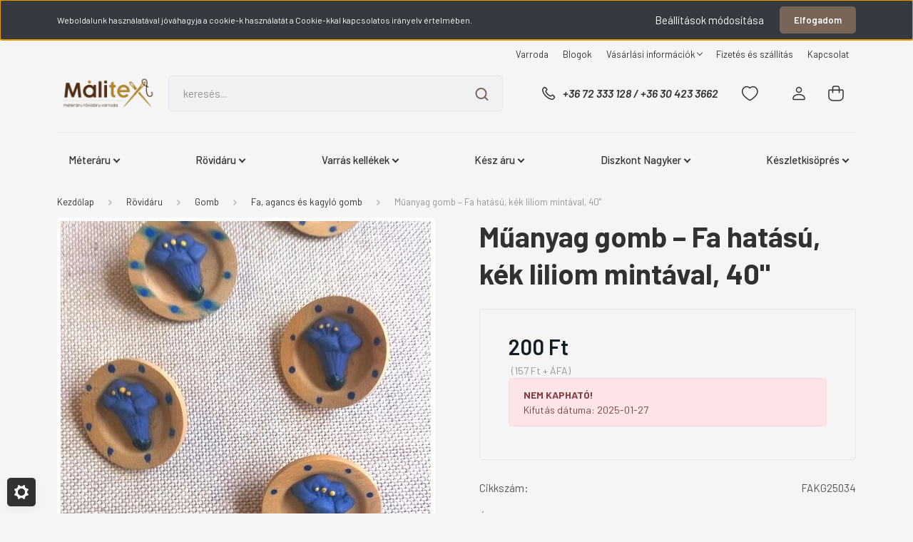

--- FILE ---
content_type: text/html; charset=UTF-8
request_url: https://www.malitex.hu/agancs-gomb-kek-liliom-mintaval-40-es-1339
body_size: 34613
content:
<!DOCTYPE html>
<html lang="hu" dir="ltr">
<head>
    <title>Műanyag gomb – Fa hatású, kék liliom mintával, 40</title>
    <meta charset="utf-8">
    <meta name="description" content="Kör alakú, füles gomb közepén domború kék lilom mintával.">
    <meta name="robots" content="index, follow">
    <link rel="image_src" href="https://malitex.cdn.shoprenter.hu/custom/malitex/image/data/product/FAKG25034.jpg.webp?lastmod=1699428029.1752488809">
    <meta property="og:title" content="Műanyag gomb – Fa hatású, kék liliom mintával, 40&quot;" />
    <meta property="og:type" content="product" />
    <meta property="og:url" content="https://www.malitex.hu/agancs-gomb-kek-liliom-mintaval-40-es-1339" />
    <meta property="og:image" content="https://malitex.cdn.shoprenter.hu/custom/malitex/image/cache/w1719h900/product/FAKG25034.jpg.webp?lastmod=1699428029.1752488809" />
    <meta property="og:description" content="Átmérője: 28 mm.Alapanyaga: műanyag." />
    <link href="https://malitex.cdn.shoprenter.hu/custom/malitex/image/data/ckeditor/Favicon.jpg?lastmod=1572388653.1752488809" rel="icon" />
    <link href="https://malitex.cdn.shoprenter.hu/custom/malitex/image/data/ckeditor/Favicon.jpg?lastmod=1572388653.1752488809" rel="apple-touch-icon" />
    <base href="https://www.malitex.hu:443" />
    <meta name="facebook-domain-verification" content="23zcucb9f4d03zbjqub2y0g8k3d42z" />

    <meta name="viewport" content="width=device-width, initial-scale=1, maximum-scale=1, user-scalable=0">
            <link href="https://www.malitex.hu/agancs-gomb-kek-liliom-mintaval-40-es-1339" rel="canonical">
    
            
                <link rel="preconnect" href="https://fonts.gstatic.com" />
    <link rel="preload" as="style" href="https://fonts.googleapis.com/css2?family=Barlow:ital,wght@0,300;0,400;0,500;0,600;0,700;1,300;1,400;1,500;1,600;1,700&display=swap" />
    <link rel="stylesheet" href="https://fonts.googleapis.com/css2?family=Barlow:ital,wght@0,300;0,400;0,500;0,600;0,700;1,300;1,400;1,500;1,600;1,700&display=swap" media="print" onload="this.media='all'" />
    <noscript>
        <link rel="stylesheet" href="https://fonts.googleapis.com/css2?family=Barlow:ital,wght@0,300;0,400;0,500;0,600;0,700;1,300;1,400;1,500;1,600;1,700&display=swap" />
    </noscript>
    <link href="https://cdnjs.cloudflare.com/ajax/libs/fancybox/3.5.7/jquery.fancybox.min.css" rel="stylesheet" media="print" onload="this.media='all'"/>

            <link rel="stylesheet" href="https://malitex.cdn.shoprenter.hu/custom/malitex/catalog/view/theme/madrid_global/style/1762774720.1689691390.0.1752584607.css?v=null.1752488809" media="all">
        <script>
        window.nonProductQuality = 80;
    </script>
    <script src="https://malitex.cdn.shoprenter.hu/catalog/view/javascript/jquery/jquery-1.10.2.min.js?v=1484139539"></script>

                
        
    
    <!-- Header JavaScript codes -->
            <script src="https://malitex.cdn.shoprenter.hu/web/compiled/js/base.js?v=1763549340"></script>
                    <script src="https://malitex.cdn.shoprenter.hu/web/compiled/js/countdown.js?v=1763549340"></script>
                    <script src="https://malitex.cdn.shoprenter.hu/web/compiled/js/before_starter2_head.js?v=1763549340"></script>
                    <script src="https://malitex.cdn.shoprenter.hu/web/compiled/js/before_starter2_productpage.js?v=1763549340"></script>
                    <script src="https://malitex.cdn.shoprenter.hu/web/compiled/js/nanobar.js?v=1763549340"></script>
                    <!-- Header jQuery onLoad scripts -->
    <script>window.countdownFormat='%D:%H:%M:%S';var BASEURL='https://www.malitex.hu';Currency={"symbol_left":"","symbol_right":" Ft","decimal_place":0,"decimal_point":",","thousand_point":".","currency":"HUF","value":1};var ShopRenter=ShopRenter||{};ShopRenter.product={"id":1339,"sku":"FAKG25034","currency":"HUF","unitName":"db","price":200,"name":"M\u0171anyag gomb \u2013 Fa hat\u00e1s\u00fa, k\u00e9k liliom mint\u00e1val, 40\"","brand":"","currentVariant":[],"parent":{"id":1339,"sku":"FAKG25034","unitName":"db","price":200,"name":"M\u0171anyag gomb \u2013 Fa hat\u00e1s\u00fa, k\u00e9k liliom mint\u00e1val, 40\""}};function setAutoHelpTitles(){$('.autohelp[title]').each(function(){if(!$(this).parents('.aurora-scroll-mode').length){$(this).attr('rel',$(this).attr('title'));$(this).removeAttr('title');$(this).qtip({content:{text:$(this).attr('rel')},hide:{fixed:true},position:{corner:{target:'topMiddle',tooltip:'bottomMiddle'},adjust:{screen:true}},style:{border:{color:'#d10fd1'},background:'#31e07d',width:500}});}});}
$(document).ready(function(){setAutoHelpTitles();});$(window).load(function(){var init_similar_products_Scroller=function(){$("#similar_products .aurora-scroll-click-mode").each(function(){var max=0;$(this).find($(".list_prouctname")).each(function(){var h=$(this).height();max=h>max?h:max;});$(this).find($(".list_prouctname")).each(function(){$(this).height(max);});});$("#similar_products .aurora-scroll-click-mode").auroraScroll({autoMode:"click",frameRate:60,speed:2.5,direction:-1,elementClass:"product-snapshot",pauseAfter:false,horizontal:true,visible:1,arrowsPosition:1},function(){initAurora();});}
init_similar_products_Scroller();var init_relatedproducts_Scroller=function(){$("#relatedproducts .aurora-scroll-click-mode").each(function(){var max=0;$(this).find($(".list_prouctname")).each(function(){var h=$(this).height();max=h>max?h:max;});$(this).find($(".list_prouctname")).each(function(){$(this).height(max);});});$("#relatedproducts .aurora-scroll-click-mode").auroraScroll({autoMode:"click",frameRate:60,speed:2.5,direction:-1,elementClass:"product-snapshot",pauseAfter:false,horizontal:true,visible:1,arrowsPosition:1},function(){initAurora();});}
init_relatedproducts_Scroller();});</script><script src="https://malitex.cdn.shoprenter.hu/web/compiled/js/vue/manifest.bundle.js?v=1763549338"></script><script>var ShopRenter=ShopRenter||{};ShopRenter.onCartUpdate=function(callable){document.addEventListener('cartChanged',callable)};ShopRenter.onItemAdd=function(callable){document.addEventListener('AddToCart',callable)};ShopRenter.onItemDelete=function(callable){document.addEventListener('deleteCart',callable)};ShopRenter.onSearchResultViewed=function(callable){document.addEventListener('AuroraSearchResultViewed',callable)};ShopRenter.onSubscribedForNewsletter=function(callable){document.addEventListener('AuroraSubscribedForNewsletter',callable)};ShopRenter.onCheckoutInitiated=function(callable){document.addEventListener('AuroraCheckoutInitiated',callable)};ShopRenter.onCheckoutShippingInfoAdded=function(callable){document.addEventListener('AuroraCheckoutShippingInfoAdded',callable)};ShopRenter.onCheckoutPaymentInfoAdded=function(callable){document.addEventListener('AuroraCheckoutPaymentInfoAdded',callable)};ShopRenter.onCheckoutOrderConfirmed=function(callable){document.addEventListener('AuroraCheckoutOrderConfirmed',callable)};ShopRenter.onCheckoutOrderPaid=function(callable){document.addEventListener('AuroraOrderPaid',callable)};ShopRenter.onCheckoutOrderPaidUnsuccessful=function(callable){document.addEventListener('AuroraOrderPaidUnsuccessful',callable)};ShopRenter.onProductPageViewed=function(callable){document.addEventListener('AuroraProductPageViewed',callable)};ShopRenter.onMarketingConsentChanged=function(callable){document.addEventListener('AuroraMarketingConsentChanged',callable)};ShopRenter.onCustomerRegistered=function(callable){document.addEventListener('AuroraCustomerRegistered',callable)};ShopRenter.onCustomerLoggedIn=function(callable){document.addEventListener('AuroraCustomerLoggedIn',callable)};ShopRenter.onCustomerUpdated=function(callable){document.addEventListener('AuroraCustomerUpdated',callable)};ShopRenter.onCartPageViewed=function(callable){document.addEventListener('AuroraCartPageViewed',callable)};ShopRenter.customer={"userId":0,"userClientIP":"18.188.247.144","userGroupId":8,"customerGroupTaxMode":"gross","customerGroupPriceMode":"gross_net_tax","email":"","phoneNumber":"","name":{"firstName":"","lastName":""}};ShopRenter.theme={"name":"madrid_global","family":"madrid","parent":""};ShopRenter.shop={"name":"malitex","locale":"hu","currency":{"code":"HUF","rate":1},"domain":"malitex.myshoprenter.hu"};ShopRenter.page={"route":"product\/product","queryString":"agancs-gomb-kek-liliom-mintaval-40-es-1339"};ShopRenter.formSubmit=function(form,callback){callback();};let loadedAsyncScriptCount=0;function asyncScriptLoaded(position){loadedAsyncScriptCount++;if(position==='body'){if(document.querySelectorAll('.async-script-tag').length===loadedAsyncScriptCount){if(/complete|interactive|loaded/.test(document.readyState)){document.dispatchEvent(new CustomEvent('asyncScriptsLoaded',{}));}else{document.addEventListener('DOMContentLoaded',()=>{document.dispatchEvent(new CustomEvent('asyncScriptsLoaded',{}));});}}}}</script><script type="text/javascript"src="https://malitex.cdn.shoprenter.hu/web/compiled/js/vue/customerEventDispatcher.bundle.js?v=1763549338"></script>                
            
            <script>window.dataLayer=window.dataLayer||[];function gtag(){dataLayer.push(arguments)};var ShopRenter=ShopRenter||{};ShopRenter.config=ShopRenter.config||{};ShopRenter.config.googleConsentModeDefaultValue="granted";</script>                        <script type="text/javascript" src="https://malitex.cdn.shoprenter.hu/web/compiled/js/vue/googleConsentMode.bundle.js?v=1763549338"></script>

            <!-- Facebook Pixel Code -->
<script>
  !function(f,b,e,v,n,t,s)
  {if(f.fbq)return;n=f.fbq=function(){n.callMethod?
  n.callMethod.apply(n,arguments):n.queue.push(arguments)};
  if(!f._fbq)f._fbq=n;n.push=n;n.loaded=!0;n.version='2.0';
  n.queue=[];t=b.createElement(e);t.async=!0;
  t.src=v;s=b.getElementsByTagName(e)[0];
  s.parentNode.insertBefore(t,s)}(window, document,'script',
  'https://connect.facebook.net/en_US/fbevents.js');
  fbq('consent', 'revoke');
fbq('init', '247678009900027');
  fbq('track', 'PageView');
document.addEventListener('AuroraProductPageViewed', function(auroraEvent) {
                    fbq('track', 'ViewContent', {
                        content_type: 'product',
                        content_ids: [auroraEvent.detail.product.id.toString()],
                        value: parseFloat(auroraEvent.detail.product.grossUnitPrice),
                        currency: auroraEvent.detail.product.currency
                    }, {
                        eventID: auroraEvent.detail.event.id
                    });
                });
document.addEventListener('AuroraAddedToCart', function(auroraEvent) {
    var fbpId = [];
    var fbpValue = 0;
    var fbpCurrency = '';

    auroraEvent.detail.products.forEach(function(item) {
        fbpValue += parseFloat(item.grossUnitPrice) * item.quantity;
        fbpId.push(item.id);
        fbpCurrency = item.currency;
    });


    fbq('track', 'AddToCart', {
        content_ids: fbpId,
        content_type: 'product',
        value: fbpValue,
        currency: fbpCurrency
    }, {
        eventID: auroraEvent.detail.event.id
    });
})
window.addEventListener('AuroraMarketingCookie.Changed', function(event) {
            let consentStatus = event.detail.isAccepted ? 'grant' : 'revoke';
            if (typeof fbq === 'function') {
                fbq('consent', consentStatus);
            }
        });
</script>
<noscript><img height="1" width="1" style="display:none"
  src="https://www.facebook.com/tr?id=247678009900027&ev=PageView&noscript=1"
/></noscript>
<!-- End Facebook Pixel Code -->
            <!-- Google Tag Manager -->
<script>
  window.dataLayer = window.dataLayer || [];
  function gtag(){dataLayer.push(arguments);}
  gtag('js', new Date());

  gtag('config', 'UA-142803273-1');
</script>
<!-- End Google Tag Manager -->
            
            
                <!--Global site tag(gtag.js)--><script async src="https://www.googletagmanager.com/gtag/js?id=G-RCPGT71YFD"></script><script>window.dataLayer=window.dataLayer||[];function gtag(){dataLayer.push(arguments);}
gtag('js',new Date());gtag('config','G-RCPGT71YFD');gtag('config','AW-614103420',{"allow_enhanced_conversions":true});</script>                                <script type="text/javascript" src="https://malitex.cdn.shoprenter.hu/web/compiled/js/vue/GA4EventSender.bundle.js?v=1763549338"></script>

    
    
</head>

    
<body id="body" class="page-body one-pic-element product-page-body show-quantity-in-category madrid_global-body desktop-device-body horizontal-category-menu " role="document">
<script>ShopRenter.theme.breakpoints={'xs':0,'sm':576,'md':768,'lg':992,'xl':1200,'xxl':1400}</script><!--Google Tag Manager(noscript)--><!--Google<!--End Google Tag Manager(noscript)--><div id="fb-root"></div><script>(function(d,s,id){var js,fjs=d.getElementsByTagName(s)[0];if(d.getElementById(id))return;js=d.createElement(s);js.id=id;js.src="//connect.facebook.net/hu_HU/sdk/xfbml.customerchat.js#xfbml=1&version=v2.12&autoLogAppEvents=1";fjs.parentNode.insertBefore(js,fjs);}(document,"script","facebook-jssdk"));</script>
                    

<!-- cached -->    <div class="nanobar-cookie-cog d-flex-center rounded js-hidden-nanobar-button">
        <svg width="20" height="20" viewBox="0 0 20 20" fill="none" xmlns="http://www.w3.org/2000/svg">
    <path d="M18.0781 10C18.0781 8.75521 18.849 7.77083 20 7.09375C19.7917 6.40104 19.5156 5.72917 19.1771 5.10417C17.8802 5.44271 16.8333 4.9375 15.9479 4.05208C15.0677 3.17187 14.7969 2.11979 15.1354 0.822917C14.5104 0.484375 13.8437 0.208333 13.1458 0C12.4687 1.15625 11.25 1.92187 10 1.92187C8.75521 1.92187 7.53125 1.15625 6.85417 0C6.15625 0.208333 5.48958 0.484375 4.86458 0.822917C5.20312 2.11979 4.93229 3.16667 4.05208 4.05208C3.17187 4.93229 2.11979 5.44271 0.828125 5.10417C0.484375 5.72917 0.208333 6.39583 0 7.09375C1.15625 7.77083 1.92708 8.75521 1.92708 10C1.92708 11.2448 1.15625 12.4687 0 13.1458C0.208333 13.8437 0.484375 14.5104 0.822917 15.1354C2.11979 14.7969 3.16667 15.0677 4.04687 15.9479C4.93229 16.8281 5.19792 17.8802 4.85937 19.1771C5.48958 19.5156 6.15104 19.7917 6.84896 20C7.52604 18.8437 8.75 18.0781 9.99479 18.0781C11.2396 18.0781 12.4635 18.8437 13.1406 20C13.8385 19.7917 14.5052 19.5156 15.1302 19.1771C14.7917 17.8802 15.0625 16.8333 15.9427 15.9479C16.8229 15.0677 17.875 14.5573 19.1719 14.8958C19.5104 14.2656 19.7865 13.599 19.9948 12.9062C18.8437 12.2292 18.0781 11.2448 18.0781 10ZM10 15.1198C7.17708 15.1198 4.88021 12.8281 4.88021 10C4.88021 7.17187 7.17187 4.88021 10 4.88021C12.8281 4.88021 15.1198 7.17187 15.1198 10C15.1198 12.8281 12.8281 15.1198 10 15.1198Z" fill="currentColor"/>
</svg>

    </div>
<div class="Fixed nanobar bg-dark js-nanobar-first-login">
    <div class="container nanobar-container">
        <div class="row flex-column flex-sm-row">
            <div class="col-12 col-sm-6 col-lg-8 nanobar-text-cookies align-self-center text-sm-left">
                Weboldalunk használatával jóváhagyja a cookie-k használatát a Cookie-kkal kapcsolatos irányelv értelmében.
            </div>
            <div class="col-12 col-sm-6 col-lg-4 nanobar-buttons m-sm-0 text-center text-sm-right">
                <a href="#" class="btn btn-link nanobar-settings-button js-nanobar-settings-button">
                    Beállítások módosítása
                </a>
                <a href="#" class="btn btn-primary nanobar-btn js-nanobar-close-cookies" data-button-save-text="Beállítások mentése">
                    Elfogadom
                </a>
            </div>
        </div>
        <div class="nanobar-cookies js-nanobar-cookies flex-column flex-sm-row text-left pt-3 mt-3" style="display: none;">
            <div class="form-check pt-2 pb-2 pr-2 mb-0">
                <input class="form-check-input" type="checkbox" name="required_cookies" disabled checked />
                <label class="form-check-label">
                    Szükséges cookie-k
                    <div class="cookies-help-text text-muted">
                        Ezek a cookie-k segítenek abban, hogy a webáruház használható és működőképes legyen.
                    </div>
                </label>
            </div>
            <div class="form-check pt-2 pb-2 pr-2 mb-0">
                <input class="form-check-input js-nanobar-marketing-cookies" type="checkbox" name="marketing_cookies"
                         checked />
                <label class="form-check-label">
                    Marketing cookie-k
                    <div class="cookies-help-text text-muted">
                        Ezeket a cookie-k segítenek abban, hogy az Ön érdeklődési körének megfelelő reklámokat és termékeket jelenítsük meg a webáruházban.
                    </div>
                </label>
            </div>
        </div>
    </div>
</div>

<script>
    (function ($) {
        $(document).ready(function () {
            new AuroraNanobar.FirstLogNanobarCheckbox(jQuery('.js-nanobar-first-login'), 'top');
        });
    })(jQuery);
</script>
<!-- /cached -->
<!-- cached --><div class="Fixed nanobar bg-dark js-nanobar-free-shipping">
    <div class="container nanobar-container">
        <button type="button" class="close js-nanobar-close" aria-label="Close">
            <span aria-hidden="true">&times;</span>
        </button>
        <div class="nanobar-text px-3"></div>
    </div>
</div>

<script>$(document).ready(function(){document.nanobarInstance=new AuroraNanobar.FreeShippingNanobar($('.js-nanobar-free-shipping'),'top','500','','1');});</script><!-- /cached -->
                <!-- page-wrap -->

                <div class="page-wrap">
                                                

    <header class="sticky-head">
        <div class="sticky-head-inner">
                    <div class="header-top-line">
                <div class="container">
                    <div class="header-top d-flex justify-content-end">
                        <!-- cached -->
    <ul class="nav headermenu-list">
                    <li class="nav-item">
                <a href="https://www.malitex.hu/malitex-varroda-pecs"
                   target="_self"
                   class="nav-link "
                    title="Varroda"
                >
                    Varroda
                </a>
                            </li>
                    <li class="nav-item">
                <a href="https://www.malitex.hu/blog-2"
                   target="_self"
                   class="nav-link "
                    title="Blogok"
                >
                    Blogok
                </a>
                            </li>
                    <li class="nav-item dropdown">
                <a href="https://www.malitex.hu/vasarlasi_informaciok"
                   target="_self"
                   class="nav-link  dropdown-toggle"
                    title="Vásárlási információk"
                >
                    Vásárlási információk
                </a>
                                    <ul class="dropdown-hover-menu">
                                                    <li class="dropdown-item">
                                <a href="https://www.malitex.hu/gyakran-ismetelt-kerdesek-38" title="Gyakran Ismételt Kérdések" target="_self">
                                    Gyakran Ismételt Kérdések
                                </a>
                            </li>
                                                    <li class="dropdown-item">
                                <a href="https://www.malitex.hu/ajandekutalvany-szabalyzat" title="Ajándékutalvány szabályzat" target="_self">
                                    Ajándékutalvány szabályzat
                                </a>
                            </li>
                                                    <li class="dropdown-item">
                                <a href="https://www.malitex.hu/vasarlasi-feltetelek-30" title="Vásárlási feltételek" target="_self">
                                    Vásárlási feltételek
                                </a>
                            </li>
                                                    <li class="dropdown-item">
                                <a href="https://www.malitex.hu/rendelesi-folyamat-31" title="Rendelési folyamat" target="_self">
                                    Rendelési folyamat
                                </a>
                            </li>
                                                    <li class="dropdown-item">
                                <a href="https://www.malitex.hu/adatvedelmi_nyilatkozat_3" title="Adatvédelmi nyilatkozat" target="_self">
                                    Adatvédelmi nyilatkozat
                                </a>
                            </li>
                                                    <li class="dropdown-item">
                                <a href="https://www.malitex.hu/index.php?route=information/personaldata" title="Személyes adatok törlése és letöltése" target="_self">
                                    Személyes adatok törlése és letöltése
                                </a>
                            </li>
                                            </ul>
                            </li>
                    <li class="nav-item">
                <a href="https://www.malitex.hu/fizetes-es-szallitas-39"
                   target="_self"
                   class="nav-link "
                    title="Fizetés és szállítás"
                >
                    Fizetés és szállítás
                </a>
                            </li>
                    <li class="nav-item">
                <a href="https://www.malitex.hu/index.php?route=information/contact"
                   target="_self"
                   class="nav-link "
                    title="Kapcsolat"
                >
                    Kapcsolat
                </a>
                            </li>
            </ul>
    <!-- /cached -->
                        
                        
                    </div>
                </div>
            </div>
            <div class="header-middle-line ">
                <div class="container">
                    <div class="header-middle">
                        <nav class="navbar navbar-expand-lg">
                            <button id="js-hamburger-icon" class="d-flex d-lg-none" title="Menü">
                                <div class="hamburger-icon position-relative">
                                    <div class="hamburger-icon-line position-absolute line-1"></div>
                                    <div class="hamburger-icon-line position-absolute line-3"></div>
                                </div>
                            </button>
                                                            <!-- cached -->
    <a class="navbar-brand" href="/"><img style="border: 0; max-width: 600px;" src="https://malitex.cdn.shoprenter.hu/custom/malitex/image/cache/w600h215m00/Banner/malitexemail.png?v=1752487929" title="Málitex Méteráru Kis- és Nagykereskedés" alt="Málitex Méteráru Kis- és Nagykereskedés" /></a>
<!-- /cached -->
                                
<div class="dropdown search-module d-flex">
    <div class="input-group">
        <input class="form-control disableAutocomplete" type="text" placeholder="keresés..." value=""
               id="filter_keyword" 
               onclick="this.value=(this.value==this.defaultValue)?'':this.value;"/>
        <div class="input-group-append">
            <button title="Keresés" class="btn btn-link" onclick="moduleSearch();">
                <svg width="19" height="18" viewBox="0 0 19 18" fill="none" xmlns="http://www.w3.org/2000/svg">
    <path d="M17.4492 17L13.4492 13M8.47698 15.0555C4.59557 15.0555 1.44922 11.9092 1.44922 8.02776C1.44922 4.14635 4.59557 1 8.47698 1C12.3584 1 15.5047 4.14635 15.5047 8.02776C15.5047 11.9092 12.3584 15.0555 8.47698 15.0555Z" stroke="currentColor" stroke-width="2" stroke-linecap="round" stroke-linejoin="round"/>
</svg>

            </button>
        </div>
    </div>

    <input type="hidden" id="filter_description" value="1"/>
    <input type="hidden" id="search_shopname" value="malitex"/>
    <div id="results" class="dropdown-menu search-results p-0"></div>
</div>



                                                                                    <a class="nav-link header-phone-box header-middle-right-link d-none d-lg-flex" href="tel:+36 72 333 128 / +36 30 423 3662">
                                <svg width="24" height="24" viewBox="0 0 24 24" fill="none" xmlns="http://www.w3.org/2000/svg">
    <path fill-rule="evenodd" clip-rule="evenodd" d="M10.8561 13.1444C9.68615 11.9744 8.80415 10.6644 8.21815 9.33536C8.09415 9.05436 8.16715 8.72536 8.38415 8.50836L9.20315 7.69036C9.87415 7.01936 9.87415 6.07036 9.28815 5.48436L8.11415 4.31036C7.33315 3.52936 6.06715 3.52936 5.28615 4.31036L4.63415 4.96236C3.89315 5.70336 3.58415 6.77236 3.78415 7.83236C4.27815 10.4454 5.79615 13.3064 8.24515 15.7554C10.6941 18.2044 13.5551 19.7224 16.1681 20.2164C17.2281 20.4164 18.2971 20.1074 19.0381 19.3664L19.6891 18.7154C20.4701 17.9344 20.4701 16.6684 19.6891 15.8874L18.5161 14.7144C17.9301 14.1284 16.9801 14.1284 16.3951 14.7144L15.4921 15.6184C15.2751 15.8354 14.9461 15.9084 14.6651 15.7844C13.3361 15.1974 12.0261 14.3144 10.8561 13.1444Z" stroke="currentColor" stroke-width="1.5" stroke-linecap="round" stroke-linejoin="round"/>
</svg>

                                +36 72 333 128 / +36 30 423 3662
                            </a>
                                                                                    <div id="js-wishlist-module-wrapper">
                                <hx:include src="/_fragment?_path=_format%3Dhtml%26_locale%3Den%26_controller%3Dmodule%252Fwishlist&amp;_hash=EAHsgaOu5P9mDMz1%2F5JBBQrtdvhbZ4OunPnbaPzTS7s%3D"></hx:include>
                            </div>
                                                        <!-- cached -->
    <ul class="nav login-list">
                    <li class="nav-item">
                <a class="nav-link header-middle-right-link" href="index.php?route=account/login" title="Belépés / Regisztráció">
                    <span class="header-user-icon">
                        <svg width="18" height="20" viewBox="0 0 18 20" fill="none" xmlns="http://www.w3.org/2000/svg">
    <path fill-rule="evenodd" clip-rule="evenodd" d="M11.4749 2.52513C12.8417 3.89197 12.8417 6.10804 11.4749 7.47488C10.1081 8.84172 7.89199 8.84172 6.52515 7.47488C5.15831 6.10804 5.15831 3.89197 6.52515 2.52513C7.89199 1.15829 10.1081 1.15829 11.4749 2.52513Z" stroke="currentColor" stroke-width="1.5" stroke-linecap="round" stroke-linejoin="round"/>
    <path fill-rule="evenodd" clip-rule="evenodd" d="M1 16.5V17.5C1 18.052 1.448 18.5 2 18.5H16C16.552 18.5 17 18.052 17 17.5V16.5C17 13.474 13.048 11.508 9 11.508C4.952 11.508 1 13.474 1 16.5Z" stroke="currentColor" stroke-width="1.5" stroke-linecap="round" stroke-linejoin="round"/>
</svg>

                    </span>
                </a>
            </li>
            </ul>
<!-- /cached -->
                            <div id="header-cart-wrapper">
                                <div id="js-cart">
                                    <hx:include src="/_fragment?_path=_format%3Dhtml%26_locale%3Den%26_controller%3Dmodule%252Fcart&amp;_hash=SNYCwowfz0iSfrrDkD3oeBLJ9OsM6cn4MkIvS6d55JA%3D"></hx:include>
                                </div>
                            </div>
                        </nav>
                    </div>
                </div>
            </div>
            <div class="header-bottom-line d-none d-lg-block">
                <div class="container">
                    


                    
            <div id="module_category_wrapper" class="module-category-wrapper">
        <div id="category" class="module content-module header-position category-module" >
                    <div class="module-head">
                        <div class="module-head-title">Kategóriák / Termékek</div>
        </div>
            <div class="module-body">
                    <div id="category-nav">
        

    <ul class="nav nav-pills category category-menu sf-menu sf-horizontal cached">
        <li id="cat_53" class="nav-item item category-list module-list parent even">
    <a href="https://www.malitex.hu/meteraru-textilek" class="nav-link">
                <span>Méteráru</span>
    </a>
            <ul class="nav flex-column children"><li id="cat_151" class="nav-item item category-list module-list parent even">
    <a href="https://www.malitex.hu/meteraru-textilek/karacsonyi-anyagok-151" class="nav-link">
                <span>KARÁCSONY</span>
    </a>
            <ul class="nav flex-column children"><li id="cat_342" class="nav-item item category-list module-list even">
    <a href="https://www.malitex.hu/meteraru-textilek/karacsonyi-anyagok-151/karacsonyi-meteraruk-342" class="nav-link">
                <span>Karácsonyi méteráruk</span>
    </a>
    </li><li id="cat_344" class="nav-item item category-list module-list odd">
    <a href="https://www.malitex.hu/meteraru-textilek/karacsonyi-anyagok-151/karacsonyi-rovidaruk-344" class="nav-link">
                <span>Karácsonyi rövidáruk</span>
    </a>
    </li></ul>
    </li><li id="cat_112" class="nav-item item category-list module-list odd">
    <a href="https://www.malitex.hu/meteraru-textilek/alkalmi_anyagok" class="nav-link">
                <span>Alkalmi anyagok</span>
    </a>
    </li><li id="cat_78" class="nav-item item category-list module-list even">
    <a href="https://www.malitex.hu/meteraru-textilek/csipke_meteraru" class="nav-link">
                <span>Csipke méteráru</span>
    </a>
    </li><li id="cat_58" class="nav-item item category-list module-list parent odd">
    <a href="https://www.malitex.hu/meteraru-textilek/vaszon-meteraru" class="nav-link">
                <span>Vásznak</span>
    </a>
            <ul class="nav flex-column children"><li id="cat_142" class="nav-item item category-list module-list parent even">
    <a href="https://www.malitex.hu/meteraru-textilek/vaszon-meteraru/pamutvaszon-meteraru" class="nav-link">
                <span>Mintás pamutvászon</span>
    </a>
            <ul class="nav flex-column children"><li id="cat_216" class="nav-item item category-list module-list even">
    <a href="https://www.malitex.hu/meteraru-textilek/vaszon-meteraru/pamutvaszon-meteraru/noveny-es-virag-mintas-pamutvaszon-216" class="nav-link">
                <span>Növény és virág mintás pamutvászon</span>
    </a>
    </li><li id="cat_217" class="nav-item item category-list module-list odd">
    <a href="https://www.malitex.hu/meteraru-textilek/vaszon-meteraru/pamutvaszon-meteraru/pottyos-csikos-kockas-szivecskes-csillagos-pamutvaszon-217" class="nav-link">
                <span>Pöttyös, csíkos, kockás, szívecskés, csillagos pamutvászon</span>
    </a>
    </li><li id="cat_218" class="nav-item item category-list module-list even">
    <a href="https://www.malitex.hu/meteraru-textilek/vaszon-meteraru/pamutvaszon-meteraru/gyerek-mintas-pamutvaszon-218" class="nav-link">
                <span>Gyerek mintás pamutvászon</span>
    </a>
    </li><li id="cat_219" class="nav-item item category-list module-list odd">
    <a href="https://www.malitex.hu/meteraru-textilek/vaszon-meteraru/pamutvaszon-meteraru/figuralis-es-designer-pamutvaszon-219" class="nav-link">
                <span>Figurális és designer pamutvászon</span>
    </a>
    </li></ul>
    </li><li id="cat_187" class="nav-item item category-list module-list odd">
    <a href="https://www.malitex.hu/meteraru-textilek/vaszon-meteraru/egyszinu-pamutvaszon-187" class="nav-link">
                <span>Egyszínű pamutvászon</span>
    </a>
    </li><li id="cat_306" class="nav-item item category-list module-list even">
    <a href="https://www.malitex.hu/meteraru-textilek/vaszon-meteraru/kellek-vasznak-kellek-vaszon" class="nav-link">
                <span>Kellék vásznak</span>
    </a>
    </li><li id="cat_152" class="nav-item item category-list module-list odd">
    <a href="https://www.malitex.hu/meteraru-textilek/vaszon-meteraru/patchwork-textil-152" class="nav-link">
                <span>Patchwork textil</span>
    </a>
    </li><li id="cat_145" class="nav-item item category-list module-list parent even">
    <a href="https://www.malitex.hu/meteraru-textilek/vaszon-meteraru/butorvaszon-canvas" class="nav-link">
                <span>Dekorvászon</span>
    </a>
            <ul class="nav flex-column children"><li id="cat_311" class="nav-item item category-list module-list even">
    <a href="https://www.malitex.hu/meteraru-textilek/vaszon-meteraru/butorvaszon-canvas/karacsonyi-dekorvasznak-311" class="nav-link">
                <span>Karácsonyi dekorvásznak</span>
    </a>
    </li></ul>
    </li><li id="cat_144" class="nav-item item category-list module-list odd">
    <a href="https://www.malitex.hu/meteraru-textilek/vaszon-meteraru/kekfesto_meteraru" class="nav-link">
                <span>Kékfestő jellegű vászon</span>
    </a>
    </li><li id="cat_146" class="nav-item item category-list module-list even">
    <a href="https://www.malitex.hu/meteraru-textilek/vaszon-meteraru/zsakvaszon" class="nav-link">
                <span>Zsákvászon</span>
    </a>
    </li><li id="cat_268" class="nav-item item category-list module-list odd">
    <a href="https://www.malitex.hu/meteraru-textilek/vaszon-meteraru/flanel_anyagok" class="nav-link">
                <span>Flanelek</span>
    </a>
    </li></ul>
    </li><li id="cat_102" class="nav-item item category-list module-list parent even">
    <a href="https://www.malitex.hu/meteraru-textilek/jersey-meteraru" class="nav-link">
                <span>Jersey</span>
    </a>
            <ul class="nav flex-column children"><li id="cat_168" class="nav-item item category-list module-list even">
    <a href="https://www.malitex.hu/meteraru-textilek/jersey-meteraru/jegjersey" class="nav-link">
                <span>Jégjersey – tánc- és fürdőruha anyagok</span>
    </a>
    </li><li id="cat_169" class="nav-item item category-list module-list odd">
    <a href="https://www.malitex.hu/meteraru-textilek/jersey-meteraru/pamut-es-viszkoz-jersey" class="nav-link">
                <span>Viszkóz, pamut és pamut hatású jersey</span>
    </a>
    </li><li id="cat_170" class="nav-item item category-list module-list even">
    <a href="https://www.malitex.hu/meteraru-textilek/jersey-meteraru/vastag-jersey-es-scuba" class="nav-link">
                <span>Scuba és neoprén</span>
    </a>
    </li><li id="cat_185" class="nav-item item category-list module-list odd">
    <a href="https://www.malitex.hu/meteraru-textilek/jersey-meteraru/kulonleges-jersey-185" class="nav-link">
                <span>Különleges és alkalmi jersey</span>
    </a>
    </li><li id="cat_331" class="nav-item item category-list module-list even">
    <a href="https://www.malitex.hu/meteraru-textilek/jersey-meteraru/vastag-jersey" class="nav-link">
                <span>Ponti Róma és kötött kelme</span>
    </a>
    </li></ul>
    </li><li id="cat_107" class="nav-item item category-list module-list parent odd">
    <a href="https://www.malitex.hu/meteraru-textilek/selyem-szaten" class="nav-link">
                <span>Selyem, szatén, taft</span>
    </a>
            <ul class="nav flex-column children"><li id="cat_319" class="nav-item item category-list module-list even">
    <a href="https://www.malitex.hu/meteraru-textilek/selyem-szaten/dekor-szaten-319" class="nav-link">
                <span>Dekor szatén</span>
    </a>
    </li><li id="cat_221" class="nav-item item category-list module-list parent odd">
    <a href="https://www.malitex.hu/meteraru-textilek/selyem-szaten/mintas-selyem-es-szaten-221" class="nav-link">
                <span>Mintás selyem és szatén</span>
    </a>
            <ul class="nav flex-column children"><li id="cat_340" class="nav-item item category-list module-list even">
    <a href="https://www.malitex.hu/meteraru-textilek/selyem-szaten/mintas-selyem-es-szaten-221/karacsonyi-szatenok-340" class="nav-link">
                <span>Karácsonyi szaténok</span>
    </a>
    </li></ul>
    </li><li id="cat_222" class="nav-item item category-list module-list even">
    <a href="https://www.malitex.hu/meteraru-textilek/selyem-szaten/egyszinu-selyem-es-szaten-222" class="nav-link">
                <span>Egyszínű selyem és szatén</span>
    </a>
    </li></ul>
    </li><li id="cat_106" class="nav-item item category-list module-list parent even">
    <a href="https://www.malitex.hu/meteraru-textilek/organza_tull_muszlin" class="nav-link">
                <span>Organza, tüll, muszlin</span>
    </a>
            <ul class="nav flex-column children"><li id="cat_230" class="nav-item item category-list module-list even">
    <a href="https://www.malitex.hu/meteraru-textilek/organza_tull_muszlin/tull-meteraru" class="nav-link">
                <span>Tüll méteráru</span>
    </a>
    </li><li id="cat_231" class="nav-item item category-list module-list odd">
    <a href="https://www.malitex.hu/meteraru-textilek/organza_tull_muszlin/muszlin" class="nav-link">
                <span>Muszlin</span>
    </a>
    </li><li id="cat_229" class="nav-item item category-list module-list even">
    <a href="https://www.malitex.hu/meteraru-textilek/organza_tull_muszlin/organza-meteraru" class="nav-link">
                <span>Organza méteráru</span>
    </a>
    </li></ul>
    </li><li id="cat_101" class="nav-item item category-list module-list parent odd">
    <a href="https://www.malitex.hu/meteraru-textilek/gyapju-kevert-szalas-szovet" class="nav-link">
                <span>Szövetek</span>
    </a>
            <ul class="nav flex-column children"><li id="cat_323" class="nav-item item category-list module-list even">
    <a href="https://www.malitex.hu/meteraru-textilek/gyapju-kevert-szalas-szovet/minimat-323" class="nav-link">
                <span>Minimat</span>
    </a>
    </li><li id="cat_345" class="nav-item item category-list module-list odd">
    <a href="https://www.malitex.hu/meteraru-textilek/gyapju-kevert-szalas-szovet/barbi-crepe-es-crepe-scuba-345" class="nav-link">
                <span>Barbi Crepe és Crepe Scuba</span>
    </a>
    </li><li id="cat_329" class="nav-item item category-list module-list even">
    <a href="https://www.malitex.hu/meteraru-textilek/gyapju-kevert-szalas-szovet/chanel-szovetek-329" class="nav-link">
                <span>Chanel szövetek</span>
    </a>
    </li><li id="cat_326" class="nav-item item category-list module-list odd">
    <a href="https://www.malitex.hu/meteraru-textilek/gyapju-kevert-szalas-szovet/egyszinu-szovetek-326" class="nav-link">
                <span>Egyszínű szövetek</span>
    </a>
    </li><li id="cat_324" class="nav-item item category-list module-list even">
    <a href="https://www.malitex.hu/meteraru-textilek/gyapju-kevert-szalas-szovet/mintas-szovetek-324" class="nav-link">
                <span>Mintás szövetek</span>
    </a>
    </li><li id="cat_205" class="nav-item item category-list module-list odd">
    <a href="https://www.malitex.hu/meteraru-textilek/gyapju-kevert-szalas-szovet/ferfi-szovetek-205" class="nav-link">
                <span>Férfi öltöny szövetek</span>
    </a>
    </li><li id="cat_196" class="nav-item item category-list module-list even">
    <a href="https://www.malitex.hu/meteraru-textilek/gyapju-kevert-szalas-szovet/vastag-szovetek-196" class="nav-link">
                <span>Vastag szövetek és kabátszövetek</span>
    </a>
    </li></ul>
    </li><li id="cat_108" class="nav-item item category-list module-list parent even">
    <a href="https://www.malitex.hu/meteraru-textilek/szabadido-anyag-kotott-kelme" class="nav-link">
                <span>Kötött anyagok</span>
    </a>
            <ul class="nav flex-column children"><li id="cat_201" class="nav-item item category-list module-list even">
    <a href="https://www.malitex.hu/meteraru-textilek/szabadido-anyag-kotott-kelme/szabadido-anyag-futter-201" class="nav-link">
                <span>Szabadidő anyag (futter)</span>
    </a>
    </li><li id="cat_202" class="nav-item item category-list module-list odd">
    <a href="https://www.malitex.hu/meteraru-textilek/szabadido-anyag-kotott-kelme/passze-anyag-202" class="nav-link">
                <span>Passzé anyag</span>
    </a>
    </li><li id="cat_203" class="nav-item item category-list module-list even">
    <a href="https://www.malitex.hu/meteraru-textilek/szabadido-anyag-kotott-kelme/kotott-kelme-203" class="nav-link">
                <span>Kötött kelme</span>
    </a>
    </li><li id="cat_204" class="nav-item item category-list module-list odd">
    <a href="https://www.malitex.hu/meteraru-textilek/szabadido-anyag-kotott-kelme/barsony-pluss-es-bebipluss-204" class="nav-link">
                <span>Bársony, plüss, bébiplüss</span>
    </a>
    </li></ul>
    </li><li id="cat_105" class="nav-item item category-list module-list odd">
    <a href="https://www.malitex.hu/meteraru-textilek/muszorme_mubor" class="nav-link">
                <span>Műszőrme, műbőr</span>
    </a>
    </li><li id="cat_109" class="nav-item item category-list module-list parent even">
    <a href="https://www.malitex.hu/meteraru-textilek/wellsoft-polar-pluss" class="nav-link">
                <span>Wellsoft, minky, polár, plüss</span>
    </a>
            <ul class="nav flex-column children"><li id="cat_314" class="nav-item item category-list module-list even">
    <a href="https://www.malitex.hu/meteraru-textilek/wellsoft-polar-pluss/egyszinu-babysoft-es-polar-314" class="nav-link">
                <span>Egyszínű babysoft és polár</span>
    </a>
    </li><li id="cat_313" class="nav-item item category-list module-list odd">
    <a href="https://www.malitex.hu/meteraru-textilek/wellsoft-polar-pluss/minky-313" class="nav-link">
                <span>Minky</span>
    </a>
    </li><li id="cat_315" class="nav-item item category-list module-list even">
    <a href="https://www.malitex.hu/meteraru-textilek/wellsoft-polar-pluss/pluss-315" class="nav-link">
                <span>Plüss</span>
    </a>
    </li><li id="cat_312" class="nav-item item category-list module-list odd">
    <a href="https://www.malitex.hu/meteraru-textilek/wellsoft-polar-pluss/wellsoft-312" class="nav-link">
                <span>Wellsoft</span>
    </a>
    </li></ul>
    </li><li id="cat_54" class="nav-item item category-list module-list odd">
    <a href="https://www.malitex.hu/meteraru-textilek/farmer-kord-duftin" class="nav-link">
                <span>Farmer, bársony, düftin</span>
    </a>
    </li><li id="cat_208" class="nav-item item category-list module-list parent even">
    <a href="https://www.malitex.hu/meteraru-textilek/len-es-pamut-anyagok-208" class="nav-link">
                <span>Len és pamut anyagok</span>
    </a>
            <ul class="nav flex-column children"><li id="cat_143" class="nav-item item category-list module-list even">
    <a href="https://www.malitex.hu/meteraru-textilek/len-es-pamut-anyagok-208/lenvaszon" class="nav-link">
                <span>Lenvászon</span>
    </a>
    </li><li id="cat_237" class="nav-item item category-list module-list odd">
    <a href="https://www.malitex.hu/meteraru-textilek/len-es-pamut-anyagok-208/gez-anyag-237" class="nav-link">
                <span>Géz anyag</span>
    </a>
    </li><li id="cat_209" class="nav-item item category-list module-list even">
    <a href="https://www.malitex.hu/meteraru-textilek/len-es-pamut-anyagok-208/puplin-batiszt-es-gez-209" class="nav-link">
                <span>Puplin, batiszt, flokon</span>
    </a>
    </li><li id="cat_210" class="nav-item item category-list module-list odd">
    <a href="https://www.malitex.hu/meteraru-textilek/len-es-pamut-anyagok-208/pamutszovet-210" class="nav-link">
                <span>Pamutszövet</span>
    </a>
    </li></ul>
    </li><li id="cat_97" class="nav-item item category-list module-list odd">
    <a href="https://www.malitex.hu/meteraru-textilek/dekorfilc" class="nav-link">
                <span>Dekorfilc</span>
    </a>
    </li><li id="cat_120" class="nav-item item category-list module-list even">
    <a href="https://www.malitex.hu/meteraru-textilek/vizlepergeto-anyag" class="nav-link">
                <span>Vízlepergető és steppelt anyagok</span>
    </a>
    </li><li id="cat_121" class="nav-item item category-list module-list parent odd">
    <a href="https://www.malitex.hu/meteraru-textilek/haztartasi-textiliak" class="nav-link">
                <span>Háztartási textíliák</span>
    </a>
            <ul class="nav flex-column children"><li id="cat_273" class="nav-item item category-list module-list even">
    <a href="https://www.malitex.hu/meteraru-textilek/haztartasi-textiliak/frottir-273" class="nav-link">
                <span>Frottír </span>
    </a>
    </li><li id="cat_103" class="nav-item item category-list module-list odd">
    <a href="https://www.malitex.hu/meteraru-textilek/haztartasi-textiliak/flanel_anyag" class="nav-link">
                <span>Flanel</span>
    </a>
    </li><li id="cat_253" class="nav-item item category-list module-list even">
    <a href="https://www.malitex.hu/meteraru-textilek/haztartasi-textiliak/lepedo-anyag-253" class="nav-link">
                <span>Lepedő anyag</span>
    </a>
    </li><li id="cat_256" class="nav-item item category-list module-list odd">
    <a href="https://www.malitex.hu/meteraru-textilek/haztartasi-textiliak/asztalterito-anyag-damaszt-256" class="nav-link">
                <span>Asztalterítő anyag, damaszt</span>
    </a>
    </li><li id="cat_276" class="nav-item item category-list module-list even">
    <a href="https://www.malitex.hu/meteraru-textilek/haztartasi-textiliak/fuggony-anyag-276" class="nav-link">
                <span>Függöny anyag</span>
    </a>
    </li></ul>
    </li></ul>
    </li><li id="cat_65" class="nav-item item category-list module-list parent odd">
    <a href="https://www.malitex.hu/rovidaru" class="nav-link">
                <span>Rövidáru</span>
    </a>
            <ul class="nav flex-column children"><li id="cat_139" class="nav-item item category-list module-list even">
    <a href="https://www.malitex.hu/rovidaru/huzozar-cipzar" class="nav-link">
                <span>Húzózár - cipzár</span>
    </a>
    </li><li id="cat_127" class="nav-item item category-list module-list parent odd">
    <a href="https://www.malitex.hu/rovidaru/gomb" class="nav-link">
                <span>Gomb</span>
    </a>
            <ul class="nav flex-column children"><li id="cat_128" class="nav-item item category-list module-list even">
    <a href="https://www.malitex.hu/rovidaru/gomb/ekszergomb" class="nav-link">
                <span>Ékszergomb</span>
    </a>
    </li><li id="cat_129" class="nav-item item category-list module-list odd">
    <a href="https://www.malitex.hu/rovidaru/gomb/fa-agancs-es-kagylo-gomb" class="nav-link">
                <span>Fa, agancs és kagyló gomb</span>
    </a>
    </li><li id="cat_130" class="nav-item item category-list module-list even">
    <a href="https://www.malitex.hu/rovidaru/gomb/fem-gomb" class="nav-link">
                <span>Fém gomb</span>
    </a>
    </li><li id="cat_178" class="nav-item item category-list module-list odd">
    <a href="https://www.malitex.hu/rovidaru/gomb/inggomb-178" class="nav-link">
                <span>Inggomb</span>
    </a>
    </li><li id="cat_131" class="nav-item item category-list module-list even">
    <a href="https://www.malitex.hu/rovidaru/gomb/muanyag-gomb" class="nav-link">
                <span>Műanyag gomb</span>
    </a>
    </li><li id="cat_132" class="nav-item item category-list module-list odd">
    <a href="https://www.malitex.hu/rovidaru/gomb/gyerek-gomb" class="nav-link">
                <span>Gyerek gomb</span>
    </a>
    </li><li id="cat_206" class="nav-item item category-list module-list even">
    <a href="https://www.malitex.hu/rovidaru/gomb/dekor-gomb-206" class="nav-link">
                <span>Dekor gomb</span>
    </a>
    </li><li id="cat_238" class="nav-item item category-list module-list odd">
    <a href="https://www.malitex.hu/rovidaru/gomb/varrhato-strassz-238" class="nav-link">
                <span>Varrható strassz</span>
    </a>
    </li></ul>
    </li><li id="cat_148" class="nav-item item category-list module-list even">
    <a href="https://www.malitex.hu/rovidaru/tepozar" class="nav-link">
                <span>Tépőzár</span>
    </a>
    </li><li id="cat_133" class="nav-item item category-list module-list odd">
    <a href="https://www.malitex.hu/rovidaru/gumi" class="nav-link">
                <span>Gumi</span>
    </a>
    </li><li id="cat_140" class="nav-item item category-list module-list even">
    <a href="https://www.malitex.hu/rovidaru/zsinor" class="nav-link">
                <span>Zsinór</span>
    </a>
    </li><li id="cat_134" class="nav-item item category-list module-list parent odd">
    <a href="https://www.malitex.hu/rovidaru/szalag" class="nav-link">
                <span>Szalag</span>
    </a>
            <ul class="nav flex-column children"><li id="cat_167" class="nav-item item category-list module-list even">
    <a href="https://www.malitex.hu/rovidaru/szalag/himzett-szalag-167" class="nav-link">
                <span>Hímzett szalag</span>
    </a>
    </li><li id="cat_176" class="nav-item item category-list module-list odd">
    <a href="https://www.malitex.hu/rovidaru/szalag/nemzeti-szalag-176" class="nav-link">
                <span>Nemzeti szalag és zsinór</span>
    </a>
    </li><li id="cat_154" class="nav-item item category-list module-list even">
    <a href="https://www.malitex.hu/rovidaru/szalag/disz-szalag" class="nav-link">
                <span>Dekor szalag</span>
    </a>
    </li><li id="cat_211" class="nav-item item category-list module-list odd">
    <a href="https://www.malitex.hu/rovidaru/szalag/szaten-szalag-211" class="nav-link">
                <span>Szatén szalag</span>
    </a>
    </li><li id="cat_239" class="nav-item item category-list module-list even">
    <a href="https://www.malitex.hu/rovidaru/szalag/barsony-szalag-239" class="nav-link">
                <span>Bársony szalag</span>
    </a>
    </li><li id="cat_248" class="nav-item item category-list module-list odd">
    <a href="https://www.malitex.hu/rovidaru/szalag/ripsz-szalag-248" class="nav-link">
                <span>Ripsz szalag</span>
    </a>
    </li><li id="cat_136" class="nav-item item category-list module-list even">
    <a href="https://www.malitex.hu/rovidaru/szalag/heveder-es-lampabel" class="nav-link">
                <span>Heveder szalag és lámpabél</span>
    </a>
    </li><li id="cat_227" class="nav-item item category-list module-list odd">
    <a href="https://www.malitex.hu/rovidaru/szalag/fuggonyosszehuzo-227" class="nav-link">
                <span>Függönyösszehúzó</span>
    </a>
    </li></ul>
    </li><li id="cat_135" class="nav-item item category-list module-list parent even">
    <a href="https://www.malitex.hu/rovidaru/csipkeszalag" class="nav-link">
                <span>Csipkeszalag, csipkerátét</span>
    </a>
            <ul class="nav flex-column children"><li id="cat_223" class="nav-item item category-list module-list even">
    <a href="https://www.malitex.hu/rovidaru/csipkeszalag/muszal-csipke-szalag-223" class="nav-link">
                <span>Műszál csipke szalag</span>
    </a>
    </li><li id="cat_224" class="nav-item item category-list module-list odd">
    <a href="https://www.malitex.hu/rovidaru/csipkeszalag/pamut-csipke-szalag-224" class="nav-link">
                <span>Pamut csipke szalag</span>
    </a>
    </li><li id="cat_225" class="nav-item item category-list module-list even">
    <a href="https://www.malitex.hu/rovidaru/csipkeszalag/madeira-csipke-szalag" class="nav-link">
                <span>Madeira csipke szalag</span>
    </a>
    </li><li id="cat_153" class="nav-item item category-list module-list odd">
    <a href="https://www.malitex.hu/rovidaru/csipkeszalag/csipke-ratet-153" class="nav-link">
                <span>Csipke rátét</span>
    </a>
    </li></ul>
    </li><li id="cat_241" class="nav-item item category-list module-list odd">
    <a href="https://www.malitex.hu/rovidaru/dekor-kiegeszitok-241" class="nav-link">
                <span>Dekor kiegészítők</span>
    </a>
    </li><li id="cat_137" class="nav-item item category-list module-list even">
    <a href="https://www.malitex.hu/rovidaru/koperszalag_danubiaszalag_babapertli" class="nav-link">
                <span>Köper szalag, danubia szalag, babapertli</span>
    </a>
    </li><li id="cat_226" class="nav-item item category-list module-list odd">
    <a href="https://www.malitex.hu/rovidaru/ferdepant-226" class="nav-link">
                <span>Ferdepánt, paszpol</span>
    </a>
    </li><li id="cat_228" class="nav-item item category-list module-list even">
    <a href="https://www.malitex.hu/rovidaru/kellekszalag-228" class="nav-link">
                <span>Kellékszalag</span>
    </a>
    </li><li id="cat_233" class="nav-item item category-list module-list odd">
    <a href="https://www.malitex.hu/rovidaru/vasalhato-ruhacimkek-233" class="nav-link">
                <span>Vasalható ruhacímkék</span>
    </a>
    </li><li id="cat_155" class="nav-item item category-list module-list even">
    <a href="https://www.malitex.hu/rovidaru/kozbeles-vetex-vlies-155" class="nav-link">
                <span>Közbélés, kellékanyag, vatelin, töltőgolyó</span>
    </a>
    </li></ul>
    </li><li id="cat_250" class="nav-item item category-list module-list parent even">
    <a href="https://www.malitex.hu/varras_kellekek-250" class="nav-link">
                <span>Varrás kellékek</span>
    </a>
            <ul class="nav flex-column children"><li id="cat_124" class="nav-item item category-list module-list parent even">
    <a href="https://www.malitex.hu/varras_kellekek-250/fonal" class="nav-link">
                <span>Varrócérna, hímzőfonal, horgolófonal</span>
    </a>
            <ul class="nav flex-column children"><li id="cat_123" class="nav-item item category-list module-list even">
    <a href="https://www.malitex.hu/varras_kellekek-250/fonal/cerna" class="nav-link">
                <span>Cérna</span>
    </a>
    </li><li id="cat_126" class="nav-item item category-list module-list odd">
    <a href="https://www.malitex.hu/varras_kellekek-250/fonal/horgolofonal-es-himzofonal" class="nav-link">
                <span>Horgolófonal és hímzőfonal</span>
    </a>
    </li><li id="cat_283" class="nav-item item category-list module-list even">
    <a href="https://www.malitex.hu/varras_kellekek-250/fonal/kotofonal" class="nav-link">
                <span>Kötőfonal</span>
    </a>
    </li></ul>
    </li><li id="cat_157" class="nav-item item category-list module-list odd">
    <a href="https://www.malitex.hu/varras_kellekek-250/varrogeptu" class="nav-link">
                <span>Varrógéptű</span>
    </a>
    </li><li id="cat_261" class="nav-item item category-list module-list even">
    <a href="https://www.malitex.hu/varras_kellekek-250/tukeszlet-gombostu-biztostu-261" class="nav-link">
                <span>Tűkészlet, gombostű, biztostű</span>
    </a>
    </li><li id="cat_188" class="nav-item item category-list module-list odd">
    <a href="https://www.malitex.hu/varras_kellekek-250/fiskars-szaboollok-188" class="nav-link">
                <span>Fiskars és Milward ollók</span>
    </a>
    </li><li id="cat_141" class="nav-item item category-list module-list even">
    <a href="https://www.malitex.hu/varras_kellekek-250/szabas-varras" class="nav-link">
                <span>Szabás-varrás eszközök</span>
    </a>
    </li><li id="cat_149" class="nav-item item category-list module-list odd">
    <a href="https://www.malitex.hu/varras_kellekek-250/fem-kellekek" class="nav-link">
                <span>Fém kellékek</span>
    </a>
    </li><li id="cat_150" class="nav-item item category-list module-list even">
    <a href="https://www.malitex.hu/varras_kellekek-250/muanyag-kellekek" class="nav-link">
                <span>Műanyag kellékek</span>
    </a>
    </li><li id="cat_259" class="nav-item item category-list module-list odd">
    <a href="https://www.malitex.hu/varras_kellekek-250/parizsi-kapocs-patent-magneszar-259" class="nav-link">
                <span>Párizsi kapocs, patent, mágneszár, tuck csat</span>
    </a>
    </li><li id="cat_262" class="nav-item item category-list module-list even">
    <a href="https://www.malitex.hu/varras_kellekek-250/horgolotu-korkototu-himzorama-262" class="nav-link">
                <span>Horgolótű, körkötőtű, hímzőráma</span>
    </a>
    </li></ul>
    </li><li id="cat_179" class="nav-item item category-list module-list parent odd">
    <a href="https://www.malitex.hu/kesz-aru-179" class="nav-link">
                <span>Kész áru</span>
    </a>
            <ul class="nav flex-column children"><li id="cat_246" class="nav-item item category-list module-list even">
    <a href="https://www.malitex.hu/kesz-aru-179/ajandekutalvany-246" class="nav-link">
                <span>AJÁNDÉKUTALVÁNY</span>
    </a>
    </li><li id="cat_215" class="nav-item item category-list module-list odd">
    <a href="https://www.malitex.hu/kesz-aru-179/moshato-szajmaszk-215" class="nav-link">
                <span>Textil szájmaszk</span>
    </a>
    </li><li id="cat_177" class="nav-item item category-list module-list even">
    <a href="https://www.malitex.hu/kesz-aru-179/ovis-zsak-es-tornazsak-177" class="nav-link">
                <span>Ovis zsák, tornazsák és ágynemű</span>
    </a>
    </li><li id="cat_180" class="nav-item item category-list module-list odd">
    <a href="https://www.malitex.hu/kesz-aru-179/vaszontaska-180" class="nav-link">
                <span>Vászontáska</span>
    </a>
    </li><li id="cat_234" class="nav-item item category-list module-list even">
    <a href="https://www.malitex.hu/kesz-aru-179/textil-zsebkendo-234" class="nav-link">
                <span>Textil zsebkendő</span>
    </a>
    </li></ul>
    </li><li id="cat_333" class="nav-item item category-list module-list parent even">
    <a href="https://www.malitex.hu/diszkont-nagyker" class="nav-link">
                <span>Diszkont Nagyker</span>
    </a>
            <ul class="nav flex-column children"><li id="cat_337" class="nav-item item category-list module-list even">
    <a href="https://www.malitex.hu/diszkont-nagyker/diszkont-meteraru-337" class="nav-link">
                <span>Diszkont méteráru</span>
    </a>
    </li><li id="cat_336" class="nav-item item category-list module-list odd">
    <a href="https://www.malitex.hu/diszkont-nagyker/diszkont-rovidaru-336" class="nav-link">
                <span>Diszkont rövidáru</span>
    </a>
    </li></ul>
    </li><li id="cat_171" class="nav-item item category-list module-list parent odd">
    <a href="https://www.malitex.hu/keszletkisopres" class="nav-link">
                <span>Készletkisöprés</span>
    </a>
            <ul class="nav flex-column children"><li id="cat_289" class="nav-item item category-list module-list parent even">
    <a href="https://www.malitex.hu/keszletkisopres/rovidaru-289" class="nav-link">
                <span>Rövidáru</span>
    </a>
            <ul class="nav flex-column children"><li id="cat_292" class="nav-item item category-list module-list even">
    <a href="https://www.malitex.hu/keszletkisopres/rovidaru-289/szalag-csipkeszalag" class="nav-link">
                <span>Szalag, csipkeszalag</span>
    </a>
    </li><li id="cat_294" class="nav-item item category-list module-list odd">
    <a href="https://www.malitex.hu/keszletkisopres/rovidaru-289/gomb-294" class="nav-link">
                <span>Gomb</span>
    </a>
    </li><li id="cat_297" class="nav-item item category-list module-list even">
    <a href="https://www.malitex.hu/keszletkisopres/rovidaru-289/fem-kellekek-297" class="nav-link">
                <span>Fém kellékek</span>
    </a>
    </li><li id="cat_300" class="nav-item item category-list module-list odd">
    <a href="https://www.malitex.hu/keszletkisopres/rovidaru-289/muanyag-kellekek-300" class="nav-link">
                <span>Műanyag kellékek</span>
    </a>
    </li><li id="cat_302" class="nav-item item category-list module-list even">
    <a href="https://www.malitex.hu/keszletkisopres/rovidaru-289/vegyes-rovidaru-302" class="nav-link">
                <span>Vegyes rövidáru</span>
    </a>
    </li></ul>
    </li><li id="cat_172" class="nav-item item category-list module-list parent odd">
    <a href="https://www.malitex.hu/keszletkisopres/meteraru" class="nav-link">
                <span>Méteráru</span>
    </a>
            <ul class="nav flex-column children"><li id="cat_281" class="nav-item item category-list module-list even">
    <a href="https://www.malitex.hu/keszletkisopres/meteraru/vaszon" class="nav-link">
                <span>Vászon</span>
    </a>
    </li><li id="cat_286" class="nav-item item category-list module-list odd">
    <a href="https://www.malitex.hu/keszletkisopres/meteraru/jersey-kotott" class="nav-link">
                <span>Jersey, kötött anyag</span>
    </a>
    </li><li id="cat_287" class="nav-item item category-list module-list even">
    <a href="https://www.malitex.hu/keszletkisopres/meteraru/selyem" class="nav-link">
                <span>Selyem</span>
    </a>
    </li><li id="cat_304" class="nav-item item category-list module-list odd">
    <a href="https://www.malitex.hu/keszletkisopres/meteraru/szovet" class="nav-link">
                <span>Szövet</span>
    </a>
    </li><li id="cat_307" class="nav-item item category-list module-list even">
    <a href="https://www.malitex.hu/keszletkisopres/meteraru/vegyes-meteraru" class="nav-link">
                <span>Vegyes méteráru</span>
    </a>
    </li></ul>
    </li><li id="cat_175" class="nav-item item category-list module-list even">
    <a href="https://www.malitex.hu/keszletkisopres/szalag-175" class="nav-link">
                <span>Szalag és gumi</span>
    </a>
    </li><li id="cat_174" class="nav-item item category-list module-list odd">
    <a href="https://www.malitex.hu/keszletkisopres/vegyes-rovidaru" class="nav-link">
                <span>Vegyes rövidáru</span>
    </a>
    </li></ul>
    </li>
    </ul>

    <script>$(function(){$("ul.category").superfish({animation:{opacity:'show'},popUpSelector:".children",delay:400,speed:'normal',hoverClass:'js-sf-hover',onBeforeShow:function(){}});});</script>    </div>
            </div>
                                </div>
    
            </div>
    
                </div>
            </div>
                </div>
    </header>

                            
            <main class="has-sticky">
                        

        <div class="container one-column-content main-container">
                <nav aria-label="breadcrumb">
        <ol class="breadcrumb" itemscope itemtype="https://schema.org/BreadcrumbList">
                            <li class="breadcrumb-item"  itemprop="itemListElement" itemscope itemtype="https://schema.org/ListItem">
                                            <a itemprop="item" href="https://www.malitex.hu">
                            <span itemprop="name">Kezdőlap</span>
                        </a>
                    
                    <meta itemprop="position" content="1" />
                </li>
                            <li class="breadcrumb-item"  itemprop="itemListElement" itemscope itemtype="https://schema.org/ListItem">
                                            <a itemprop="item" href="https://www.malitex.hu/rovidaru">
                            <span itemprop="name">Rövidáru</span>
                        </a>
                    
                    <meta itemprop="position" content="2" />
                </li>
                            <li class="breadcrumb-item"  itemprop="itemListElement" itemscope itemtype="https://schema.org/ListItem">
                                            <a itemprop="item" href="https://www.malitex.hu/rovidaru/gomb">
                            <span itemprop="name">Gomb</span>
                        </a>
                    
                    <meta itemprop="position" content="3" />
                </li>
                            <li class="breadcrumb-item"  itemprop="itemListElement" itemscope itemtype="https://schema.org/ListItem">
                                            <a itemprop="item" href="https://www.malitex.hu/rovidaru/gomb/fa-agancs-es-kagylo-gomb">
                            <span itemprop="name">Fa, agancs és kagyló gomb</span>
                        </a>
                    
                    <meta itemprop="position" content="4" />
                </li>
                            <li class="breadcrumb-item active" aria-current="page" itemprop="itemListElement" itemscope itemtype="https://schema.org/ListItem">
                                            <span itemprop="name">Műanyag gomb – Fa hatású, kék liliom mintával, 40"</span>
                    
                    <meta itemprop="position" content="5" />
                </li>
                    </ol>
    </nav>



        <div class="flypage" itemscope itemtype="//schema.org/Product">
                            <div class="page-head">
                                    </div>
            
                            <div class="page-body">
                        <section class="product-page-top">
                <div class="row">
            <div class="col-sm-7 col-md-6 product-page-left">
                <div class="product-image-box">
                    <div class="product-image position-relative">
                            

<div class="product_badges horizontal-orientation">
    </div>

    


<div id="product-image-container">
                    <div class="product-image-main" >
        <a href="https://malitex.cdn.shoprenter.hu/custom/malitex/image/cache/w1700h900wt1/product/FAKG25034.jpg.webp?lastmod=1699428029.1752488809"
           title="Kép 1/1 - Műanyag gomb – Fa hatású, kék liliom mintával, 40&quot;"
           data-caption="Kép 1/1 - Műanyag gomb – Fa hatású, kék liliom mintával, 40&quot;"
           class="product-image-link fancybox-product" id="product-image-link"
           data-fancybox="images"
        >
            <img
                class="product-image-element img-fluid"
                itemprop="image"
                src="https://malitex.cdn.shoprenter.hu/custom/malitex/image/cache/w530h530wt1/product/FAKG25034.jpg.webp?lastmod=1699428029.1752488809"
                data-index="0"
                title="Műanyag gomb – Fa hatású, kék liliom mintával, 40&quot;"
                alt="Műanyag gomb – Fa hatású, kék liliom mintával, 40&quot;"
                id="image"
                width="530"
                height="530"
            />
        </a>
    </div>
    </div>

<script>$(document).ready(function(){var $productMainImage=$('.product-image-main');var $productImageLink=$('#product-image-link');var $productImage=$('#image');var $productImageVideo=$('#product-image-video');var $productSecondaryImage=$('.product-secondary-image');var imageTitle=$productImageLink.attr('title');$('.product-images').slick({slidesToShow:4,slidesToScroll:1,draggable:false,vertical:false,infinite:false,prevArrow:"<button class='slick-prev slick-arrow slick-horizontal-prev-button' type='button'><svg width='8' height='14' viewBox='0 0 8 14' fill='none' xmlns='http://www.w3.org/2000/svg'><path d='M7 13L1 7L7 1' stroke='currentColor' stroke-width='1.5' stroke-linecap='round' stroke-linejoin='round'/></svg></button>",nextArrow:"<button class='slick-next slick-arrow slick-horizontal-next-button' type='button'><svg width='8' height='14' viewBox='0 0 8 14' fill='none' xmlns='http://www.w3.org/2000/svg'><path d='M1 13L7 7L1 1' stroke='currentColor' stroke-width='1.5' stroke-linecap='round' stroke-linejoin='round'/></svg></button>",focusOnSelect:false,mobileFirst:true,responsive:[{breakpoint:1200,settings:{vertical:true,slidesToShow:5,prevArrow:"<button class='slick-prev slick-arrow slick-vertical-prev-button' type='button'><svg width='14' height='8' viewBox='0 0 14 8' fill='none' xmlns='http://www.w3.org/2000/svg'><path d='M1 7L7 1L13 7' stroke='currentColor' stroke-width='1.5' stroke-linecap='round' stroke-linejoin='round'/></svg></button>",nextArrow:"<button class='slick-next slick-arrow slick-vertical-next-button' type='button'><svg width='14' height='8' viewBox='0 0 14 8' fill='none' xmlns='http://www.w3.org/2000/svg'><path d='M1 1L7 7L13 1' stroke='currentColor' stroke-width='1.5' stroke-linecap='round' stroke-linejoin='round'/></svg></button>",}}]});$productSecondaryImage.on('click',function(){$productImage.attr('src',$(this).data('secondary_src'));$productImage.attr('data-index',$(this).data('index'));$productImageLink.attr('href',$(this).data('popup'));$productSecondaryImage.removeClass('thumb-active');$(this).addClass('thumb-active');if($productImageVideo.length){if($(this).data('video_image')){$productMainImage.hide();$productImageVideo.show();}else{$productImageVideo.hide();$productMainImage.show();}}});$productImageLink.on('click',function(){$(this).attr("title",imageTitle);$.fancybox.open([{"src":"https:\/\/malitex.cdn.shoprenter.hu\/custom\/malitex\/image\/cache\/w1700h900wt1\/product\/FAKG25034.jpg.webp?lastmod=1699428029.1752488809","opts":{"caption":"K\u00e9p 1\/1 - M\u0171anyag gomb \u2013 Fa hat\u00e1s\u00fa, k\u00e9k liliom mint\u00e1val, 40&quot;"}}],{index:$productImageLink.find('img').attr('data-index'),tpl:{next:'<a title="Következő" class="fancybox-nav fancybox-next"><span></span></a>',prev:'<a title="Előző" class="fancybox-nav fancybox-prev"><span></span></a>'},mobile:{clickContent:"close",clickSlide:"close"},buttons:['zoom','close']});return false;});});</script>
                    </div>
                        <div class="position-5-wrapper">
                    
            </div>

                </div>
                                    <div class="tags-wrapper">
                        <div class="tags d-flex flex-wrap">
                            <div class="tags-title mr-1">Címkék:</div>
                                                            <a href="https://www.malitex.hu/index.php?route=product/list&keyword=füles gomb"> füles gomb </a>,&nbsp;                                                             <a href="https://www.malitex.hu/index.php?route=product/list&keyword=gomb"> gomb </a>                                                    </div>
                    </div>
                                                        <div id="section-product_infographs" class="section-wrapper ">
    
       <div class="module">
       <div class="module-body section-module-body product-infograph-section-body">
           <section class="product-infograph-position">
			   <div class="product-infograph-row">
				   			   </div>
           </section>
       </div>
   </div>
<style>
    .product-infograph-row {
        gap: 15px;
        display: flex;
        flex-direction: column;
        flex-wrap: nowrap;
        border: 1px solid #E4E4EA;
        border-radius: 5px;
        padding: 20px;
    }

    .product-infograph-item-inner {
        display: flex;
        flex-direction: row;
        align-items: center;
        gap: 10px;
    }

    .product-infograph-item {
        text-align: left;
        flex: 1;
    }

    .infograph-title {
        font-weight: 600;
        line-height: 1.2;
        font-size: 0.9375rem;
    }

    .infograph-subtitle {
        line-height: 1.2;
        font-size: 0.6875rem;
        margin-top: 5px;
    }

    .product-infograph-section-body {
        margin-top: 35px;
    }

    @media screen and (min-width: 991px) {
        .product-infograph-section-body {
            margin-top: 48px;
        }

        .product-infograph-row {
            padding: 20px 40px;
            flex-direction: row;
            gap: 20px;
        }

        .product-infograph-item {
            text-align: center;
        }

        .product-infograph-item-inner {
            flex-direction: column;
            gap: 19px;
        }

        .infograph-subtitle {
            font-size: 0.6875rem;
            margin-top: 7px;
        }
    }
</style>

</div>

                            </div>
            <div class="col-sm-5 col-md-6 product-page-right">
                <form action="https://www.malitex.hu/index.php?route=checkout/cart" method="post" enctype="multipart/form-data" id="product">
                    <div class="product-sticky-wrapper sticky-head">
    <div class="container p-0">
        <div class="product-sticky-inner">
            <div class="product-sticky-image-and-price">
                <div class="product-sticky-image">
                    <img src="https://malitex.cdn.shoprenter.hu/custom/malitex/image/data/product/FAKG25034.jpg.webp?lastmod=1699428029.1752488809" alt="Műanyag gomb – Fa hatású, kék liliom mintával, 40"" loading="lazy" />
                </div>
                                            <div class="product-page-right-box product-page-price-wrapper" itemprop="offers" itemscope itemtype="//schema.org/Offer">
        <div class="product-page-price-line">
        <div class="product-page-price-line-inner">
                        <span class="product-price product-page-price">200 Ft</span>
                            <span class="postfix"> (157 Ft + ÁFA)</span>
                    </div>
                <meta itemprop="price" content="200"/>
        <meta itemprop="priceValidUntil" content="2026-11-21"/>
        <meta itemprop="pricecurrency" content="HUF"/>
        <meta itemprop="category" content="Fa, agancs és kagyló gomb"/>
        <link itemprop="url" href="https://www.malitex.hu/agancs-gomb-kek-liliom-mintaval-40-es-1339"/>
        <link itemprop="availability" href="http://schema.org/InStock"/>
    </div>
        </div>
                                </div>
            <div class="product-table-discontinued-wrapper">
    <div class="alert alert-danger" role="alert">
        <div class="product-discounted">
            <strong>NEM KAPHATÓ!</strong>
        </div>
        <div class="product-discounted-date">
            Kifutás dátuma:  2025-01-27
        </div>
    </div>
</div>
                    </div>
    </div>
</div>

<script>
(function () {
    document.addEventListener('DOMContentLoaded', function () {
        var scrolling = false;
        var getElementRectangle = function(selector) {
            if(document.querySelector(selector)) {
                return document.querySelector(selector).getBoundingClientRect();
            }
            return false;
        };
        document.addEventListener("scroll", function() {
            scrolling = true;
        });

        setInterval(function () {
            if (scrolling) {
                scrolling = false;
                var productChildrenTable = getElementRectangle('#product-children-table');
                var productContentColumns = getElementRectangle('.product-content-columns');
                var productCartBox = getElementRectangle('.product-cart-box');

                var showStickyBy = false;
                if (productContentColumns) {
                    showStickyBy = productContentColumns.bottom;
                }

                if (productCartBox) {
                    showStickyBy = productCartBox.bottom;
                }

                if (productChildrenTable) {
                    showStickyBy = productChildrenTable.top;
                }

                var PRODUCT_STICKY_DISPLAY = 'sticky-active';
                var stickyClassList = document.querySelector('.product-sticky-wrapper').classList;
                if (showStickyBy < 0 && !stickyClassList.contains(PRODUCT_STICKY_DISPLAY)) {
                    stickyClassList.add(PRODUCT_STICKY_DISPLAY);
                }
                if (showStickyBy >= 0 && stickyClassList.contains(PRODUCT_STICKY_DISPLAY)) {
                    stickyClassList.remove(PRODUCT_STICKY_DISPLAY);
                }
            }
        }, 300);

        var stickyAddToCart = document.querySelector('.product-sticky-wrapper .notify-request');

        if ( stickyAddToCart ) {
            stickyAddToCart.setAttribute('data-fancybox-group','sticky-notify-group');
        }
    });
})();
</script>
                                            <h1 class="page-head-title product-page-head-title position-relative">
                            <span class="product-page-product-name" itemprop="name">Műanyag gomb – Fa hatású, kék liliom mintával, 40"</span>
                                                    </h1>
                    
                                        <div class="product-cart-box">
                                                    <div class="product-page-right-box product-page-price-wrapper" itemprop="offers" itemscope itemtype="//schema.org/Offer">
        <div class="product-page-price-line">
        <div class="product-page-price-line-inner">
                        <span class="product-price product-page-price">200 Ft</span>
                            <span class="postfix"> (157 Ft + ÁFA)</span>
                    </div>
                <meta itemprop="price" content="200"/>
        <meta itemprop="priceValidUntil" content="2026-11-21"/>
        <meta itemprop="pricecurrency" content="HUF"/>
        <meta itemprop="category" content="Fa, agancs és kagyló gomb"/>
        <link itemprop="url" href="https://www.malitex.hu/agancs-gomb-kek-liliom-mintaval-40-es-1339"/>
        <link itemprop="availability" href="http://schema.org/InStock"/>
    </div>
        </div>
                                                                                                    
                        <div class="product-table-discontinued-wrapper">
    <div class="alert alert-danger" role="alert">
        <div class="product-discounted">
            <strong>NEM KAPHATÓ!</strong>
        </div>
        <div class="product-discounted-date">
            Kifutás dátuma:  2025-01-27
        </div>
    </div>
</div>

                                            </div>
                        <div class="position-1-wrapper">
        <table class="product-parameters table">
                            
                            
                            <tr class="product-parameter-row productsku-param-row">
    <td class="param-label productsku-param">Cikkszám:</td>
    <td class="param-value productsku-param"><span itemprop="sku" content="FAKG25034">FAKG25034</span></td>
</tr>
                            
                                <tr class="product-parameter-row product-short-description-row">
        <td colspan="2" class="param-value product-short-description">
            <p>Átmérője: 28 mm.<br />
	Alapanyaga: műanyag.
</p>
        </td>
    </tr>

                            <tr class="product-parameter-row product-wishlist-param-row">
    <td class="no-border" colspan="2">
        <div class="position_1_param">
            <a href="#" class="js-add-to-wishlist d-flex align-items-center" title="Kívánságlistára teszem" data-id="1339">
    <svg class="icon-heart" width="24" height="22" viewBox="0 0 24 22" fill="none" xmlns="http://www.w3.org/2000/svg">
    <path fill-rule="evenodd" clip-rule="evenodd" d="M16.7015 1.5C20.4718 1.5 23 5.03875 23 8.33406C23 15.0233 12.5037 20.5 12.3125 20.5C12.1213 20.5 1.625 15.0233 1.625 8.33406C1.625 5.03875 4.15319 1.5 7.9235 1.5C10.0788 1.5 11.4943 2.57469 12.3125 3.53181C13.1307 2.57469 14.5462 1.5 16.7015 1.5Z" stroke="currentColor" stroke-width="1.5" stroke-linecap="round" stroke-linejoin="round"/>
</svg>

    <svg class="icon-heart-filled" width="24" height="22" viewBox="0 0 24 22" fill="currentColor" xmlns="http://www.w3.org/2000/svg">
    <path fill-rule="evenodd" clip-rule="evenodd" d="M16.7015 1.5C20.4718 1.5 23 5.03875 23 8.33406C23 15.0233 12.5037 20.5 12.3125 20.5C12.1213 20.5 1.625 15.0233 1.625 8.33406C1.625 5.03875 4.15319 1.5 7.9235 1.5C10.0788 1.5 11.4943 2.57469 12.3125 3.53181C13.1307 2.57469 14.5462 1.5 16.7015 1.5Z" stroke="currentColor" stroke-width="1.5" stroke-linecap="round" stroke-linejoin="round"/>
</svg>
    <span class="ml-1">
        Kívánságlistára teszem
    </span>
</a>
        </div>
    </td>
</tr>

                            
                    </table>
    </div>


                </form>
                            </div>
        </div>
    </section>
    <section class="product-page-middle-1">
        <div class="row">
            <div class="col-12 column-content one-column-content product-one-column-content">
                
                
            </div>
        </div>
    </section>
    <section class="product-page-middle-2">
        <div class="row product-positions-tabs">
            <div class="col-12">
                            <div class="position-3-wrapper">
            <div class="position-3-container">
                <ul class="nav nav-tabs product-page-nav-tabs" id="flypage-nav" role="tablist">
                                                                        <li class="nav-item">
                               <a class="nav-link js-scrollto-productdescriptionnoparameters disable-anchorfix accordion-toggle active" id="productdescriptionnoparameters-tab" data-toggle="tab" href="#tab-productdescriptionnoparameters" role="tab" data-tab="#tab_productdescriptionnoparameters">
                                   <span>
                                       Leírás
                                   </span>
                               </a>
                            </li>
                                                            </ul>
                <div class="tab-content product-page-tab-content">
                                                                        <div class="tab-pane fade show active" id="tab-productdescriptionnoparameters" role="tabpanel" aria-labelledby="productdescriptionnoparameters-tab" data-tab="#tab_productdescriptionnoparameters">
                                


                    
    <div id="productdescriptionnoparameters-wrapper" class="module-productdescriptionnoparameters-wrapper">
    <div id="productdescriptionnoparameters" class="module home-position product-position productdescriptionnoparameters" >
            <div class="module-head">
        <h3 class="module-head-title">Leírás</h3>
    </div>
        <div class="module-body">
                        <span class="product-desc" itemprop="description"><p><h1>Műanyag gomb – Fa hatású, kék liliom mintával, 40"</h1>

<p><span style="font-size:16px;">Kör alakú, füles gomb közepén domború kék lilom mintával.</span>
</p>

<p><span style="font-size:16px;">Átmérője: 28 mm.</span>
</p>

<p><span style="font-size:16px;">Alapanyaga: műanyag.</span>
</p>
</p></span>
            </div>
                                </div>
    
            </div>
    
                            </div>
                                                            </div>
            </div>
        </div>
    
    

            </div>
        </div>
    </section>
    <section class="product-page-middle-3">
        <div class="row">
            <div class="col-12">
                    <div class="position-4-wrapper">
        <div class="position-4-container">
                            
                            <div id="socail-media" class="social-share-module d-flex">
    <div class="fb-like" data-href="http://malitex.hu/agancs-gomb-kek-liliom-mintaval-40-es-1339" data-send="false" data-layout="button_count" data-width="90" data-show-faces="false" data-action="like" data-colorscheme="light" data-font="arial"></div><script src="https://assets.pinterest.com/js/pinit.js"></script><div class="pinterest-share"><a data-pin-config="beside" href="https://pinterest.com/pin/create/button/?url=https://www.malitex.hu/agancs-gomb-kek-liliom-mintaval-40-es-1339&media=https://malitex.cdn.shoprenter.hu/custom/malitex/image/cache/w1700h900/product/FAKG25034.jpg.webp?lastmod=1699428029.1752488809&description=Műanyag gomb – Fa hatású, kék liliom mintával, 40""data-pin-do="buttonPin" data-pin-lang="hu"><img src="https://assets.pinterest.com/images/pidgets/pin_it_button.png" /></a></div>
</div>

                            


    
            <div id="module_similar_products_wrapper" class="module-similar_products-wrapper">
        <div id="similar_products" class="module product-module home-position snapshot_vertical_direction product-position" >
                                    <div class="module-head">
                    <h3 class="module-head-title">Hasonló termékek</h3>                </div>
                            <div class="module-body">
                            <div class="aurora-scroll-mode aurora-scroll-click-mode product-snapshot-vertical snapshot_vertical snapshot-list-secondary-image list list_with_divs" id="similar_products_home_list"><div class="scrollertd product-snapshot list_div_item">
<div class="card product-card h-100 " >
    <div class="card-top-position"></div>
    <div class="product-card-image d-flex-center position-relative list_picture">
                    <div class="position-absolute snapshot-badge-wrapper">
                

<div class="product_badges horizontal-orientation">
    </div>

            </div>
                
        <a class="img-thumbnail-link" href="https://www.malitex.hu/fa-gomb-natur-szinu-lekerekitett-32-5215" title="Fa gomb – Natúr színű, lekerekített, 32&quot;">
                                            <img src="https://malitex.cdn.shoprenter.hu/custom/malitex/image/cache/w360h360/product/FAKG25058.JPG.webp?lastmod=1703069365.1752488809" class="card-img-top img-thumbnail" title="Fa gomb – Natúr színű, lekerekített, 32&quot;" alt="Fa gomb – Natúr színű, lekerekített, 32&quot;" data-secondary-src="https://malitex.cdn.shoprenter.hu/custom/malitex/image/cache/w360h360/product/FAKG25058_00.JPG.webp?lastmod=1662449143.1752488809" data-original-src="https://malitex.cdn.shoprenter.hu/custom/malitex/image/cache/w360h360/product/FAKG25058.JPG.webp?lastmod=1703069365.1752488809"  />
                    </a>
    </div>
    <div class="card-body product-card-body">
                <h2 class="product-card-item product-card-title h4">
    <a href="https://www.malitex.hu/fa-gomb-natur-szinu-lekerekitett-32-5215" title="Fa gomb – Natúr színű, lekerekített, 32&quot;">Fa gomb – Natúr színű, lekerekített, 32"</a>
    </h2>    <div class="product-card-item product-card-description">
        <p>Átmérője: 20 mm.<br />
	Alapanyaga: fa.
</p>
    </div>
    <div class="product-card-item product-card-stock stock-status-id-9" style="color:#177537">
            <span class="mr-1">
            <svg width="14" height="10" viewBox="0 0 14 10" fill="none" xmlns="http://www.w3.org/2000/svg">
    <path d="M12.6364 0.999878L4.63636 8.99988L1 5.36351" stroke="currentColor" stroke-width="2" stroke-linecap="round" stroke-linejoin="round"/>
</svg>

        </span>
        Raktáron
</div>    <div class="product-card-item product-card-price d-flex flex-row flex-wrap">
                    <span class="product-price">100 Ft</span>
                                    <div class="product-price__decrease-wrapper d-flex flex-column w-100">
                                            </div>
                    </div>

    </div>
    <div class="card-footer product-card-footer">
        
        <div class="product-card-item product-card-cart-button list_addtocart">
    <input type="hidden" name="quantity" value="1"/><a rel="nofollow, noindex" href="https://www.malitex.hu/index.php?route=checkout/cart&product_id=5215&quantity=1" data-product-id="5215" data-name="Fa gomb – Natúr színű, lekerekített, 32&quot;" data-price="100" data-quantity-name="db" data-price-without-currency="100.00" data-currency="HUF" data-product-sku="FAKG25058" data-brand=""  class="button btn btn-primary button-add-to-cart"><span>Kosárba</span></a>
</div>
        <input type="hidden" name="product_id" value="5215" />
    </div>
</div>
</div><div class="scrollertd product-snapshot list_div_item">
<div class="card product-card h-100 " >
    <div class="card-top-position"></div>
    <div class="product-card-image d-flex-center position-relative list_picture">
                    <div class="position-absolute snapshot-badge-wrapper">
                

<div class="product_badges horizontal-orientation">
    </div>

            </div>
                
        <a class="img-thumbnail-link" href="https://www.malitex.hu/agancs-gomb-negyzet-alaku-18-as-1319" title="Műanyag gomb – Agancs hatású, négyzet alakú, 18&quot;">
                                            <img src="https://malitex.cdn.shoprenter.hu/custom/malitex/image/cache/w360h360/product/FAKG25014_.JPG.webp?lastmod=1699427757.1752488809" class="card-img-top img-thumbnail" title="Műanyag gomb – Agancs hatású, négyzet alakú, 18&quot;" alt="Műanyag gomb – Agancs hatású, négyzet alakú, 18&quot;" data-secondary-src="https://malitex.cdn.shoprenter.hu/custom/malitex/image/cache/w360h360/product/FAKG25014_00.JPG.webp?lastmod=1649532580.1752488809" data-original-src="https://malitex.cdn.shoprenter.hu/custom/malitex/image/cache/w360h360/product/FAKG25014_.JPG.webp?lastmod=1699427757.1752488809"  />
                    </a>
    </div>
    <div class="card-body product-card-body">
                <h2 class="product-card-item product-card-title h4">
    <a href="https://www.malitex.hu/agancs-gomb-negyzet-alaku-18-as-1319" title="Műanyag gomb – Agancs hatású, négyzet alakú, 18&quot;">Műanyag gomb – Agancs hatású, négyzet alakú, 18"</a>
    </h2>    <div class="product-card-item product-card-description">
        <p>Átmérője: 10 mm.<br />
	Alapanyaga: műanyag.
</p>
<p> 
</p>
    </div>
    <div class="product-card-item product-card-stock stock-status-id-9" style="color:#177537">
            <span class="mr-1">
            <svg width="14" height="10" viewBox="0 0 14 10" fill="none" xmlns="http://www.w3.org/2000/svg">
    <path d="M12.6364 0.999878L4.63636 8.99988L1 5.36351" stroke="currentColor" stroke-width="2" stroke-linecap="round" stroke-linejoin="round"/>
</svg>

        </span>
        Raktáron
</div>    <div class="product-card-item product-card-price d-flex flex-row flex-wrap">
                    <span class="product-price">90 Ft</span>
                                    <div class="product-price__decrease-wrapper d-flex flex-column w-100">
                                            </div>
                    </div>

    </div>
    <div class="card-footer product-card-footer">
        
        <div class="product-card-item product-card-cart-button list_addtocart">
    <input type="hidden" name="quantity" value="1"/><a rel="nofollow, noindex" href="https://www.malitex.hu/index.php?route=checkout/cart&product_id=1319&quantity=1" data-product-id="1319" data-name="Műanyag gomb – Agancs hatású, négyzet alakú, 18&quot;" data-price="90" data-quantity-name="db" data-price-without-currency="90.00" data-currency="HUF" data-product-sku="FAKG25014" data-brand=""  class="button btn btn-primary button-add-to-cart"><span>Kosárba</span></a>
</div>
        <input type="hidden" name="product_id" value="1319" />
    </div>
</div>
</div><div class="scrollertd product-snapshot list_div_item">
<div class="card product-card h-100 " >
    <div class="card-top-position"></div>
    <div class="product-card-image d-flex-center position-relative list_picture">
                    <div class="position-absolute snapshot-badge-wrapper">
                

<div class="product_badges horizontal-orientation">
    </div>

            </div>
                
        <a class="img-thumbnail-link" href="https://www.malitex.hu/fa-gomb-handmade-with-love-40-7207" title="Fa gomb – Handmade with love, 40&quot;">
                                            <img src="https://malitex.cdn.shoprenter.hu/custom/malitex/image/cache/w360h360/product/FAKG25063.JPG.webp?lastmod=1663956562.1752488809" class="card-img-top img-thumbnail" title="Fa gomb – Handmade with love, 40&quot;" alt="Fa gomb – Handmade with love, 40&quot;" data-secondary-src="https://malitex.cdn.shoprenter.hu/custom/malitex/image/cache/w360h360/product/FAKG25063_00.JPG.webp?lastmod=1649706179.1752488809" data-original-src="https://malitex.cdn.shoprenter.hu/custom/malitex/image/cache/w360h360/product/FAKG25063.JPG.webp?lastmod=1663956562.1752488809"  />
                    </a>
    </div>
    <div class="card-body product-card-body">
                <h2 class="product-card-item product-card-title h4">
    <a href="https://www.malitex.hu/fa-gomb-handmade-with-love-40-7207" title="Fa gomb – Handmade with love, 40&quot;">Fa gomb – Handmade with love, 40"</a>
    </h2>    <div class="product-card-item product-card-description">
        <p>Átmérője: 25 mm.<br />
	Alapanyaga: fa.
</p>
    </div>
    <div class="product-card-item product-card-stock stock-status-id-9" style="color:#177537">
            <span class="mr-1">
            <svg width="14" height="10" viewBox="0 0 14 10" fill="none" xmlns="http://www.w3.org/2000/svg">
    <path d="M12.6364 0.999878L4.63636 8.99988L1 5.36351" stroke="currentColor" stroke-width="2" stroke-linecap="round" stroke-linejoin="round"/>
</svg>

        </span>
        Raktáron
</div>    <div class="product-card-item product-card-price d-flex flex-row flex-wrap">
                    <span class="product-price">150 Ft</span>
                                    <div class="product-price__decrease-wrapper d-flex flex-column w-100">
                                            </div>
                    </div>

    </div>
    <div class="card-footer product-card-footer">
        
        <div class="product-card-item product-card-cart-button list_addtocart">
    <input type="hidden" name="quantity" value="1"/><a rel="nofollow, noindex" href="https://www.malitex.hu/index.php?route=checkout/cart&product_id=7207&quantity=1" data-product-id="7207" data-name="Fa gomb – Handmade with love, 40&quot;" data-price="150" data-quantity-name="db" data-price-without-currency="150.00" data-currency="HUF" data-product-sku="FAKG25063" data-brand=""  class="button btn btn-primary button-add-to-cart"><span>Kosárba</span></a>
</div>
        <input type="hidden" name="product_id" value="7207" />
    </div>
</div>
</div><div class="scrollertd product-snapshot list_div_item">
<div class="card product-card h-100 " >
    <div class="card-top-position"></div>
    <div class="product-card-image d-flex-center position-relative list_picture">
                    <div class="position-absolute snapshot-badge-wrapper">
                

<div class="product_badges horizontal-orientation">
    </div>

            </div>
                
        <a class="img-thumbnail-link" href="https://www.malitex.hu/kagylo-gomb-rozsaszin-szinu-porcelan-bevonattal-bottega-1315" title="Kagyló gomb – Rózsaszín színű porcelán bevonattal, Bottega">
                            <img src="https://malitex.cdn.shoprenter.hu/custom/malitex/image/cache/w360h360/product/FAKG25010.jpg.webp?lastmod=1709294677.1752488809" class="card-img-top img-thumbnail" title="Kagyló gomb – Rózsaszín színű porcelán bevonattal, Bottega" alt="Kagyló gomb – Rózsaszín színű porcelán bevonattal, Bottega"  />
                    </a>
    </div>
    <div class="card-body product-card-body">
                <h2 class="product-card-item product-card-title h4">
    <a href="https://www.malitex.hu/kagylo-gomb-rozsaszin-szinu-porcelan-bevonattal-bottega-1315" title="Kagyló gomb – Rózsaszín színű porcelán bevonattal, Bottega">Kagyló gomb – Rózsaszín színű porcelán bevonattal, Bottega</a>
    </h2>    <div class="product-card-item product-card-description">
        <p>Átmérője: 22 mm.<br />
	Alapanyaga: kagyló és porcelán.
</p>
    </div>
    <div class="product-card-item product-card-stock stock-status-id-9" style="color:#177537">
            <span class="mr-1">
            <svg width="14" height="10" viewBox="0 0 14 10" fill="none" xmlns="http://www.w3.org/2000/svg">
    <path d="M12.6364 0.999878L4.63636 8.99988L1 5.36351" stroke="currentColor" stroke-width="2" stroke-linecap="round" stroke-linejoin="round"/>
</svg>

        </span>
        Raktáron
</div>    <div class="product-card-item product-card-price d-flex flex-row flex-wrap">
                    <span class="product-price">150 Ft</span>
                                    <div class="product-price__decrease-wrapper d-flex flex-column w-100">
                                            </div>
                    </div>

    </div>
    <div class="card-footer product-card-footer">
        
        <div class="product-card-item product-card-cart-button list_addtocart">
    <input type="hidden" name="quantity" value="1"/><a rel="nofollow, noindex" href="https://www.malitex.hu/index.php?route=checkout/cart&product_id=1315&quantity=1" data-product-id="1315" data-name="Kagyló gomb – Rózsaszín színű porcelán bevonattal, Bottega" data-price="150" data-quantity-name="db" data-price-without-currency="150.00" data-currency="HUF" data-product-sku="FAKG25010" data-brand=""  class="button btn btn-primary button-add-to-cart"><span>Kosárba</span></a>
</div>
        <input type="hidden" name="product_id" value="1315" />
    </div>
</div>
</div><div class="scrollertd product-snapshot list_div_item">
<div class="card product-card h-100 " >
    <div class="card-top-position"></div>
    <div class="product-card-image d-flex-center position-relative list_picture">
                    <div class="position-absolute snapshot-badge-wrapper">
                

<div class="product_badges horizontal-orientation">
    </div>

            </div>
                
        <a class="img-thumbnail-link" href="https://www.malitex.hu/kokusz-gomb-negy-lyuku-20" title="Kókusz gomb – Négy lyukú, 20&quot;">
                                            <img src="https://malitex.cdn.shoprenter.hu/custom/malitex/image/cache/w360h360/product/FAKG25075_gomb.jpg.webp?lastmod=1709899813.1752488809" class="card-img-top img-thumbnail" title="Kókusz gomb – Négy lyukú, 20&quot;" alt="Kókusz gomb – Négy lyukú, 20&quot;" data-secondary-src="https://malitex.cdn.shoprenter.hu/custom/malitex/image/cache/w360h360/product/FAKG25075_00_gomb.jpg.webp?lastmod=1699437500.1752488809" data-original-src="https://malitex.cdn.shoprenter.hu/custom/malitex/image/cache/w360h360/product/FAKG25075_gomb.jpg.webp?lastmod=1709899813.1752488809"  />
                    </a>
    </div>
    <div class="card-body product-card-body">
                <h2 class="product-card-item product-card-title h4">
    <a href="https://www.malitex.hu/kokusz-gomb-negy-lyuku-20" title="Kókusz gomb – Négy lyukú, 20&quot;">Kókusz gomb – Négy lyukú, 20"</a>
    </h2>    <div class="product-card-item product-card-description">
        <p>Átmérője: 12 mm.<br />
	Alapanyaga: kókusz.
</p>
    </div>
    <div class="product-card-item product-card-stock stock-status-id-9" style="color:#177537">
            <span class="mr-1">
            <svg width="14" height="10" viewBox="0 0 14 10" fill="none" xmlns="http://www.w3.org/2000/svg">
    <path d="M12.6364 0.999878L4.63636 8.99988L1 5.36351" stroke="currentColor" stroke-width="2" stroke-linecap="round" stroke-linejoin="round"/>
</svg>

        </span>
        Raktáron
</div>    <div class="product-card-item product-card-price d-flex flex-row flex-wrap">
                    <span class="product-price">90 Ft</span>
                                    <div class="product-price__decrease-wrapper d-flex flex-column w-100">
                                            </div>
                    </div>

    </div>
    <div class="card-footer product-card-footer">
        
        <div class="product-card-item product-card-cart-button list_addtocart">
    <input type="hidden" name="quantity" value="1"/><a rel="nofollow, noindex" href="https://www.malitex.hu/index.php?route=checkout/cart&product_id=11893&quantity=1" data-product-id="11893" data-name="Kókusz gomb – Négy lyukú, 20&quot;" data-price="90" data-quantity-name="db" data-price-without-currency="90.00" data-currency="HUF" data-product-sku="FAKG25075" data-brand=""  class="button btn btn-primary button-add-to-cart"><span>Kosárba</span></a>
</div>
        <input type="hidden" name="product_id" value="11893" />
    </div>
</div>
</div><div class="scrollertd product-snapshot list_div_item">
<div class="card product-card h-100 " >
    <div class="card-top-position"></div>
    <div class="product-card-image d-flex-center position-relative list_picture">
                    <div class="position-absolute snapshot-badge-wrapper">
                

<div class="product_badges horizontal-orientation">
    </div>

            </div>
                
        <a class="img-thumbnail-link" href="https://www.malitex.hu/muanyag-gomb-agancs-hatasu-sotetbarna-36-7861" title="Műanyag gomb – Agancs hatású sötétbarna, 36&quot;">
                                            <img src="https://malitex.cdn.shoprenter.hu/custom/malitex/image/cache/w360h360/product/FAKG25065.JPG.webp?lastmod=1699427190.1752488809" class="card-img-top img-thumbnail" title="Műanyag gomb – Agancs hatású sötétbarna, 36&quot;" alt="Műanyag gomb – Agancs hatású sötétbarna, 36&quot;" data-secondary-src="https://malitex.cdn.shoprenter.hu/custom/malitex/image/cache/w360h360/product/FAKG25065_00.JPG.webp?lastmod=1649698504.1752488809" data-original-src="https://malitex.cdn.shoprenter.hu/custom/malitex/image/cache/w360h360/product/FAKG25065.JPG.webp?lastmod=1699427190.1752488809"  />
                    </a>
    </div>
    <div class="card-body product-card-body">
                <h2 class="product-card-item product-card-title h4">
    <a href="https://www.malitex.hu/muanyag-gomb-agancs-hatasu-sotetbarna-36-7861" title="Műanyag gomb – Agancs hatású sötétbarna, 36&quot;">Műanyag gomb – Agancs hatású sötétbarna, 36"</a>
    </h2>    <div class="product-card-item product-card-description">
        <p>Átmérője: 22 mm.<br />
	Alapanyaga: műanyag.
</p>
    </div>
    <div class="product-card-item product-card-stock stock-status-id-9" style="color:#177537">
            <span class="mr-1">
            <svg width="14" height="10" viewBox="0 0 14 10" fill="none" xmlns="http://www.w3.org/2000/svg">
    <path d="M12.6364 0.999878L4.63636 8.99988L1 5.36351" stroke="currentColor" stroke-width="2" stroke-linecap="round" stroke-linejoin="round"/>
</svg>

        </span>
        Raktáron
</div>    <div class="product-card-item product-card-price d-flex flex-row flex-wrap">
                    <span class="product-price">200 Ft</span>
                                    <div class="product-price__decrease-wrapper d-flex flex-column w-100">
                                            </div>
                    </div>

    </div>
    <div class="card-footer product-card-footer">
        
        <div class="product-card-item product-card-cart-button list_addtocart">
    <input type="hidden" name="quantity" value="1"/><a rel="nofollow, noindex" href="https://www.malitex.hu/index.php?route=checkout/cart&product_id=7861&quantity=1" data-product-id="7861" data-name="Műanyag gomb – Agancs hatású sötétbarna, 36&quot;" data-price="200" data-quantity-name="db" data-price-without-currency="200.00" data-currency="HUF" data-product-sku="FAKG25065" data-brand=""  class="button btn btn-primary button-add-to-cart"><span>Kosárba</span></a>
</div>
        <input type="hidden" name="product_id" value="7861" />
    </div>
</div>
</div><div class="scrollertd product-snapshot list_div_item">
<div class="card product-card h-100 " >
    <div class="card-top-position"></div>
    <div class="product-card-image d-flex-center position-relative list_picture">
                    <div class="position-absolute snapshot-badge-wrapper">
                

<div class="product_badges horizontal-orientation">
    </div>

            </div>
                
        <a class="img-thumbnail-link" href="https://www.malitex.hu/fa-gomb-rozetta-mintaval-32" title="Fa gomb – Rozetta mintával, 32&quot;">
                                            <img src="https://malitex.cdn.shoprenter.hu/custom/malitex/image/cache/w360h360/product/FAKG25074_gomb.jpg.webp?lastmod=1718277156.1752488809" class="card-img-top img-thumbnail" title="Fa gomb – Rozetta mintával, 32&quot;" alt="Fa gomb – Rozetta mintával, 32&quot;" data-secondary-src="https://malitex.cdn.shoprenter.hu/custom/malitex/image/cache/w360h360/product/FAKG25074_00_gomb.jpg.webp?lastmod=1699437074.1752488809" data-original-src="https://malitex.cdn.shoprenter.hu/custom/malitex/image/cache/w360h360/product/FAKG25074_gomb.jpg.webp?lastmod=1718277156.1752488809"  />
                    </a>
    </div>
    <div class="card-body product-card-body">
                <h2 class="product-card-item product-card-title h4">
    <a href="https://www.malitex.hu/fa-gomb-rozetta-mintaval-32" title="Fa gomb – Rozetta mintával, 32&quot;">Fa gomb – Rozetta mintával, 32"</a>
    </h2>    <div class="product-card-item product-card-description">
        <p>Átmérője: 20 mm.<br />
	Alapanyaga: fa.
</p>
    </div>
    <div class="product-card-item product-card-stock stock-status-id-9" style="color:#177537">
            <span class="mr-1">
            <svg width="14" height="10" viewBox="0 0 14 10" fill="none" xmlns="http://www.w3.org/2000/svg">
    <path d="M12.6364 0.999878L4.63636 8.99988L1 5.36351" stroke="currentColor" stroke-width="2" stroke-linecap="round" stroke-linejoin="round"/>
</svg>

        </span>
        Raktáron
</div>    <div class="product-card-item product-card-price d-flex flex-row flex-wrap">
                    <span class="product-price">100 Ft</span>
                                    <div class="product-price__decrease-wrapper d-flex flex-column w-100">
                                            </div>
                    </div>

    </div>
    <div class="card-footer product-card-footer">
        
        <div class="product-card-item product-card-cart-button list_addtocart">
    <input type="hidden" name="quantity" value="1"/><a rel="nofollow, noindex" href="https://www.malitex.hu/index.php?route=checkout/cart&product_id=11890&quantity=1" data-product-id="11890" data-name="Fa gomb – Rozetta mintával, 32&quot;" data-price="100" data-quantity-name="db" data-price-without-currency="100.00" data-currency="HUF" data-product-sku="FAKG25074" data-brand=""  class="button btn btn-primary button-add-to-cart"><span>Kosárba</span></a>
</div>
        <input type="hidden" name="product_id" value="11890" />
    </div>
</div>
</div><div class="scrollertd product-snapshot list_div_item">
<div class="card product-card h-100 " >
    <div class="card-top-position"></div>
    <div class="product-card-image d-flex-center position-relative list_picture">
                    <div class="position-absolute snapshot-badge-wrapper">
                

<div class="product_badges horizontal-orientation">
    </div>

            </div>
                
        <a class="img-thumbnail-link" href="https://www.malitex.hu/agancs-gomb-sotebarna-virag-alaku-32-es-1326" title="Műanyag gomb – Agancs hatású, virág alakú, 32&quot;">
                                            <img src="https://malitex.cdn.shoprenter.hu/custom/malitex/image/cache/w360h360/product/FAKG25021_.JPG.webp?lastmod=1699427890.1752488809" class="card-img-top img-thumbnail" title="Műanyag gomb – Agancs hatású, virág alakú, 32&quot;" alt="Műanyag gomb – Agancs hatású, virág alakú, 32&quot;" data-secondary-src="https://malitex.cdn.shoprenter.hu/custom/malitex/image/cache/w360h360/product/FAKG25021_00.JPG.webp?lastmod=1649533145.1752488809" data-original-src="https://malitex.cdn.shoprenter.hu/custom/malitex/image/cache/w360h360/product/FAKG25021_.JPG.webp?lastmod=1699427890.1752488809"  />
                    </a>
    </div>
    <div class="card-body product-card-body">
                <h2 class="product-card-item product-card-title h4">
    <a href="https://www.malitex.hu/agancs-gomb-sotebarna-virag-alaku-32-es-1326" title="Műanyag gomb – Agancs hatású, virág alakú, 32&quot;">Műanyag gomb – Agancs hatású, virág alakú, 32"</a>
    </h2>    <div class="product-card-item product-card-description">
        <p>Átmérője: 20 mm.<br />
	Alapanyaga: műanyag.
</p>
    </div>
    <div class="product-card-item product-card-stock stock-status-id-9" style="color:#177537">
            <span class="mr-1">
            <svg width="14" height="10" viewBox="0 0 14 10" fill="none" xmlns="http://www.w3.org/2000/svg">
    <path d="M12.6364 0.999878L4.63636 8.99988L1 5.36351" stroke="currentColor" stroke-width="2" stroke-linecap="round" stroke-linejoin="round"/>
</svg>

        </span>
        Raktáron
</div>    <div class="product-card-item product-card-price d-flex flex-row flex-wrap">
                    <span class="product-price">100 Ft</span>
                                    <div class="product-price__decrease-wrapper d-flex flex-column w-100">
                                            </div>
                    </div>

    </div>
    <div class="card-footer product-card-footer">
        
        <div class="product-card-item product-card-cart-button list_addtocart">
    <input type="hidden" name="quantity" value="1"/><a rel="nofollow, noindex" href="https://www.malitex.hu/index.php?route=checkout/cart&product_id=1326&quantity=1" data-product-id="1326" data-name="Műanyag gomb – Agancs hatású, virág alakú, 32&quot;" data-price="100" data-quantity-name="db" data-price-without-currency="100.00" data-currency="HUF" data-product-sku="FAKG25021" data-brand=""  class="button btn btn-primary button-add-to-cart"><span>Kosárba</span></a>
</div>
        <input type="hidden" name="product_id" value="1326" />
    </div>
</div>
</div><div class="scrollertd product-snapshot list_div_item">
<div class="card product-card h-100 " >
    <div class="card-top-position"></div>
    <div class="product-card-image d-flex-center position-relative list_picture">
                    <div class="position-absolute snapshot-badge-wrapper">
                

<div class="product_badges horizontal-orientation">
    </div>

            </div>
                
        <a class="img-thumbnail-link" href="https://www.malitex.hu/kagylo-gomb-rozsaszin-lila-leopard-mintaval-24" title="Kagyló gomb – Rózsaszín-lila leopárd mintával, 24&quot;">
                                            <img src="https://malitex.cdn.shoprenter.hu/custom/malitex/image/cache/w360h360/product/FAKG25077_gomb.jpg.webp?lastmod=1719009790.1752488809" class="card-img-top img-thumbnail" title="Kagyló gomb – Rózsaszín-lila leopárd mintával, 24&quot;" alt="Kagyló gomb – Rózsaszín-lila leopárd mintával, 24&quot;" data-secondary-src="https://malitex.cdn.shoprenter.hu/custom/malitex/image/cache/w360h360/product/FAKG25077_00_gomb.jpg.webp?lastmod=1699437997.1752488809" data-original-src="https://malitex.cdn.shoprenter.hu/custom/malitex/image/cache/w360h360/product/FAKG25077_gomb.jpg.webp?lastmod=1719009790.1752488809"  />
                    </a>
    </div>
    <div class="card-body product-card-body">
                <h2 class="product-card-item product-card-title h4">
    <a href="https://www.malitex.hu/kagylo-gomb-rozsaszin-lila-leopard-mintaval-24" title="Kagyló gomb – Rózsaszín-lila leopárd mintával, 24&quot;">Kagyló gomb – Rózsaszín-lila leopárd mintával, 24"</a>
    </h2>    <div class="product-card-item product-card-description">
        <p>Átmérője: 15 mm.<br />
	Alapanyaga: kagyló.
</p>
    </div>
    <div class="product-card-item product-card-stock stock-status-id-9" style="color:#177537">
            <span class="mr-1">
            <svg width="14" height="10" viewBox="0 0 14 10" fill="none" xmlns="http://www.w3.org/2000/svg">
    <path d="M12.6364 0.999878L4.63636 8.99988L1 5.36351" stroke="currentColor" stroke-width="2" stroke-linecap="round" stroke-linejoin="round"/>
</svg>

        </span>
        Raktáron
</div>    <div class="product-card-item product-card-price d-flex flex-row flex-wrap">
                    <span class="product-price">120 Ft</span>
                                    <div class="product-price__decrease-wrapper d-flex flex-column w-100">
                                            </div>
                    </div>

    </div>
    <div class="card-footer product-card-footer">
        
        <div class="product-card-item product-card-cart-button list_addtocart">
    <input type="hidden" name="quantity" value="1"/><a rel="nofollow, noindex" href="https://www.malitex.hu/index.php?route=checkout/cart&product_id=11897&quantity=1" data-product-id="11897" data-name="Kagyló gomb – Rózsaszín-lila leopárd mintával, 24&quot;" data-price="120" data-quantity-name="db" data-price-without-currency="120.00" data-currency="HUF" data-product-sku="FAKG25077" data-brand=""  class="button btn btn-primary button-add-to-cart"><span>Kosárba</span></a>
</div>
        <input type="hidden" name="product_id" value="11897" />
    </div>
</div>
</div><div class="scrollertd product-snapshot list_div_item">
<div class="card product-card h-100 " >
    <div class="card-top-position"></div>
    <div class="product-card-image d-flex-center position-relative list_picture">
                    <div class="position-absolute snapshot-badge-wrapper">
                

<div class="product_badges horizontal-orientation">
    </div>

            </div>
                
        <a class="img-thumbnail-link" href="https://www.malitex.hu/fa-gomb-feher-virag-mintaval-40" title="Fa gomb – Fehér virág mintával, 40&quot;">
                                            <img src="https://malitex.cdn.shoprenter.hu/custom/malitex/image/cache/w360h360/product/FAKG25076_gomb.jpg.webp?lastmod=1699437759.1752488809" class="card-img-top img-thumbnail" title="Fa gomb – Fehér virág mintával, 40&quot;" alt="Fa gomb – Fehér virág mintával, 40&quot;" data-secondary-src="https://malitex.cdn.shoprenter.hu/custom/malitex/image/cache/w360h360/product/FAKG25076_00_gomb.jpg.webp?lastmod=1699437759.1752488809" data-original-src="https://malitex.cdn.shoprenter.hu/custom/malitex/image/cache/w360h360/product/FAKG25076_gomb.jpg.webp?lastmod=1699437759.1752488809"  />
                    </a>
    </div>
    <div class="card-body product-card-body">
                <h2 class="product-card-item product-card-title h4">
    <a href="https://www.malitex.hu/fa-gomb-feher-virag-mintaval-40" title="Fa gomb – Fehér virág mintával, 40&quot;">Fa gomb – Fehér virág mintával, 40"</a>
    </h2>    <div class="product-card-item product-card-description">
        <p>Átmérője: 25 mm.<br />
	Alapanyaga: fa.
</p>
    </div>
    <div class="product-card-item product-card-stock stock-status-id-9" style="color:#177537">
            <span class="mr-1">
            <svg width="14" height="10" viewBox="0 0 14 10" fill="none" xmlns="http://www.w3.org/2000/svg">
    <path d="M12.6364 0.999878L4.63636 8.99988L1 5.36351" stroke="currentColor" stroke-width="2" stroke-linecap="round" stroke-linejoin="round"/>
</svg>

        </span>
        Raktáron
</div>    <div class="product-card-item product-card-price d-flex flex-row flex-wrap">
                    <span class="product-price">150 Ft</span>
                                    <div class="product-price__decrease-wrapper d-flex flex-column w-100">
                                            </div>
                    </div>

    </div>
    <div class="card-footer product-card-footer">
        
        <div class="product-card-item product-card-cart-button list_addtocart">
    <input type="hidden" name="quantity" value="1"/><a rel="nofollow, noindex" href="https://www.malitex.hu/index.php?route=checkout/cart&product_id=11896&quantity=1" data-product-id="11896" data-name="Fa gomb – Fehér virág mintával, 40&quot;" data-price="150" data-quantity-name="db" data-price-without-currency="150.00" data-currency="HUF" data-product-sku="FAKG25076" data-brand=""  class="button btn btn-primary button-add-to-cart"><span>Kosárba</span></a>
</div>
        <input type="hidden" name="product_id" value="11896" />
    </div>
</div>
</div><div class="scrollertd product-snapshot list_div_item">
<div class="card product-card h-100 " >
    <div class="card-top-position"></div>
    <div class="product-card-image d-flex-center position-relative list_picture">
                    <div class="position-absolute snapshot-badge-wrapper">
                

<div class="product_badges horizontal-orientation">
    </div>

            </div>
                
        <a class="img-thumbnail-link" href="https://www.malitex.hu/vegyes-gomb-csomag-200-g-14202" title="Vegyes gomb csomag - 200 g">
                                            <img src="https://malitex.cdn.shoprenter.hu/custom/malitex/image/cache/w360h360/Kinga_WEB/Gomb/1727179770445.jpg.webp?lastmod=1727252208.1752488809" class="card-img-top img-thumbnail" title="Vegyes gomb csomag - 200 g" alt="Vegyes gomb csomag - 200 g" data-secondary-src="https://malitex.cdn.shoprenter.hu/custom/malitex/image/cache/w360h360/Kinga_WEB/Gomb/1727179770464.jpg.webp?lastmod=1727252208.1752488809" data-original-src="https://malitex.cdn.shoprenter.hu/custom/malitex/image/cache/w360h360/Kinga_WEB/Gomb/1727179770445.jpg.webp?lastmod=1727252208.1752488809"  />
                    </a>
    </div>
    <div class="card-body product-card-body">
                <h2 class="product-card-item product-card-title h4">
    <a href="https://www.malitex.hu/vegyes-gomb-csomag-200-g-14202" title="Vegyes gomb csomag - 200 g">Vegyes gomb csomag - 200 g</a>
    </h2>    <div class="product-card-item product-card-description">
        Súlya: 200 g.<br />
Alapanyaga: Vegyes
    </div>
    <div class="product-card-item product-card-stock stock-status-id-9" style="color:#177537">
            <span class="mr-1">
            <svg width="14" height="10" viewBox="0 0 14 10" fill="none" xmlns="http://www.w3.org/2000/svg">
    <path d="M12.6364 0.999878L4.63636 8.99988L1 5.36351" stroke="currentColor" stroke-width="2" stroke-linecap="round" stroke-linejoin="round"/>
</svg>

        </span>
        Raktáron
</div>    <div class="product-card-item product-card-price d-flex flex-row flex-wrap">
                    <span class="product-price">500 Ft</span>
                                    <div class="product-price__decrease-wrapper d-flex flex-column w-100">
                                            </div>
                    </div>

    </div>
    <div class="card-footer product-card-footer">
        
        <div class="product-card-item product-card-cart-button list_addtocart">
    <input type="hidden" name="quantity" value="1"/><a rel="nofollow, noindex" href="https://www.malitex.hu/index.php?route=checkout/cart&product_id=14202&quantity=1" data-product-id="14202" data-name="Vegyes gomb csomag - 200 g" data-price="500" data-quantity-name="db" data-price-without-currency="500.00" data-currency="HUF" data-product-sku="VGYG0925" data-brand=""  class="button btn btn-primary button-add-to-cart"><span>Kosárba</span></a>
</div>
        <input type="hidden" name="product_id" value="14202" />
    </div>
</div>
</div><div class="scrollertd product-snapshot list_div_item">
<div class="card product-card h-100 " >
    <div class="card-top-position"></div>
    <div class="product-card-image d-flex-center position-relative list_picture">
                    <div class="position-absolute snapshot-badge-wrapper">
                

<div class="product_badges horizontal-orientation">
    </div>

            </div>
                
        <a class="img-thumbnail-link" href="https://www.malitex.hu/agancs-gomb-kek-alapon-szurke-nap-mintaval-36-os-1338" title="Műanyag gomb – Agancs hatású, nap mintával, 36&quot;">
                                            <img src="https://malitex.cdn.shoprenter.hu/custom/malitex/image/cache/w360h360/product/FAKG25033_.JPG.webp?lastmod=1676630038.1752488809" class="card-img-top img-thumbnail" title="Műanyag gomb – Agancs hatású, nap mintával, 36&quot;" alt="Műanyag gomb – Agancs hatású, nap mintával, 36&quot;" data-secondary-src="https://malitex.cdn.shoprenter.hu/custom/malitex/image/cache/w360h360/product/FAKG25033_00.JPG.webp?lastmod=1649534284.1752488809" data-original-src="https://malitex.cdn.shoprenter.hu/custom/malitex/image/cache/w360h360/product/FAKG25033_.JPG.webp?lastmod=1676630038.1752488809"  />
                    </a>
    </div>
    <div class="card-body product-card-body">
                <h2 class="product-card-item product-card-title h4">
    <a href="https://www.malitex.hu/agancs-gomb-kek-alapon-szurke-nap-mintaval-36-os-1338" title="Műanyag gomb – Agancs hatású, nap mintával, 36&quot;">Műanyag gomb – Agancs hatású, nap mintával, 36"</a>
    </h2>    <div class="product-card-item product-card-description">
        <p>Átmérője: 24 mm.<br />
	Alapanyaga: műanyag
</p>
    </div>
    <div class="product-card-item product-card-stock stock-status-id-9" style="color:#177537">
            <span class="mr-1">
            <svg width="14" height="10" viewBox="0 0 14 10" fill="none" xmlns="http://www.w3.org/2000/svg">
    <path d="M12.6364 0.999878L4.63636 8.99988L1 5.36351" stroke="currentColor" stroke-width="2" stroke-linecap="round" stroke-linejoin="round"/>
</svg>

        </span>
        Raktáron
</div>    <div class="product-card-item product-card-price d-flex flex-row flex-wrap">
                    <span class="product-price">200 Ft</span>
                                    <div class="product-price__decrease-wrapper d-flex flex-column w-100">
                                            </div>
                    </div>

    </div>
    <div class="card-footer product-card-footer">
        
        <div class="product-card-item product-card-cart-button list_addtocart">
    <input type="hidden" name="quantity" value="1"/><a rel="nofollow, noindex" href="https://www.malitex.hu/index.php?route=checkout/cart&product_id=1338&quantity=1" data-product-id="1338" data-name="Műanyag gomb – Agancs hatású, nap mintával, 36&quot;" data-price="200" data-quantity-name="db" data-price-without-currency="200.00" data-currency="HUF" data-product-sku="FAKG25033" data-brand=""  class="button btn btn-primary button-add-to-cart"><span>Kosárba</span></a>
</div>
        <input type="hidden" name="product_id" value="1338" />
    </div>
</div>
</div><div class="scrollertd product-snapshot list_div_item">
<div class="card product-card h-100 " >
    <div class="card-top-position"></div>
    <div class="product-card-image d-flex-center position-relative list_picture">
                    <div class="position-absolute snapshot-badge-wrapper">
                

<div class="product_badges horizontal-orientation">
    </div>

            </div>
                
        <a class="img-thumbnail-link" href="https://www.malitex.hu/muanyag-gomb-agancs-hatasu-kek-kisviragos-mintaval-18-7885" title="Műanyag gomb – Agancs hatású, kék kisvirágos mintával, 18&quot;">
                                            <img src="https://malitex.cdn.shoprenter.hu/custom/malitex/image/cache/w360h360/product/FAKG25073.JPG.webp?lastmod=1699427382.1752488809" class="card-img-top img-thumbnail" title="Műanyag gomb – Agancs hatású, kék kisvirágos mintával, 18&quot;" alt="Műanyag gomb – Agancs hatású, kék kisvirágos mintával, 18&quot;" data-secondary-src="https://malitex.cdn.shoprenter.hu/custom/malitex/image/cache/w360h360/product/FAKG25073_00.JPG.webp?lastmod=1649698540.1752488809" data-original-src="https://malitex.cdn.shoprenter.hu/custom/malitex/image/cache/w360h360/product/FAKG25073.JPG.webp?lastmod=1699427382.1752488809"  />
                    </a>
    </div>
    <div class="card-body product-card-body">
                <h2 class="product-card-item product-card-title h4">
    <a href="https://www.malitex.hu/muanyag-gomb-agancs-hatasu-kek-kisviragos-mintaval-18-7885" title="Műanyag gomb – Agancs hatású, kék kisvirágos mintával, 18&quot;">Műanyag gomb – Agancs hatású, kék kisvirágos mintával, 18"</a>
    </h2>    <div class="product-card-item product-card-description">
        <p>Átmérője: 10 mm.<br />
	Alapanyaga: műanyag.
</p>
    </div>
    <div class="product-card-item product-card-stock stock-status-id-9" style="color:#177537">
            <span class="mr-1">
            <svg width="14" height="10" viewBox="0 0 14 10" fill="none" xmlns="http://www.w3.org/2000/svg">
    <path d="M12.6364 0.999878L4.63636 8.99988L1 5.36351" stroke="currentColor" stroke-width="2" stroke-linecap="round" stroke-linejoin="round"/>
</svg>

        </span>
        Raktáron
</div>    <div class="product-card-item product-card-price d-flex flex-row flex-wrap">
                    <span class="product-price">100 Ft</span>
                                    <div class="product-price__decrease-wrapper d-flex flex-column w-100">
                                            </div>
                    </div>

    </div>
    <div class="card-footer product-card-footer">
        
        <div class="product-card-item product-card-cart-button list_addtocart">
    <input type="hidden" name="quantity" value="1"/><a rel="nofollow, noindex" href="https://www.malitex.hu/index.php?route=checkout/cart&product_id=7885&quantity=1" data-product-id="7885" data-name="Műanyag gomb – Agancs hatású, kék kisvirágos mintával, 18&quot;" data-price="100" data-quantity-name="db" data-price-without-currency="100.00" data-currency="HUF" data-product-sku="FAKG25073" data-brand=""  class="button btn btn-primary button-add-to-cart"><span>Kosárba</span></a>
</div>
        <input type="hidden" name="product_id" value="7885" />
    </div>
</div>
</div><div class="scrollertd product-snapshot list_div_item">
<div class="card product-card h-100 " >
    <div class="card-top-position"></div>
    <div class="product-card-image d-flex-center position-relative list_picture">
                    <div class="position-absolute snapshot-badge-wrapper">
                

<div class="product_badges horizontal-orientation">
    </div>

            </div>
                
        <a class="img-thumbnail-link" href="https://www.malitex.hu/agancs-gomb-hatszog-sziv-alaku-szinoros-1330" title="Műanyag gomb – Agancs hatású, hatszög alakú, zsinóros">
                                            <img src="https://malitex.cdn.shoprenter.hu/custom/malitex/image/cache/w360h360/product/FAKG25025_.JPG.webp?lastmod=1699427937.1752488809" class="card-img-top img-thumbnail" title="Műanyag gomb – Agancs hatású, hatszög alakú, zsinóros" alt="Műanyag gomb – Agancs hatású, hatszög alakú, zsinóros" data-secondary-src="https://malitex.cdn.shoprenter.hu/custom/malitex/image/cache/w360h360/product/FAKG25025_00.JPG.webp?lastmod=1649533767.1752488809" data-original-src="https://malitex.cdn.shoprenter.hu/custom/malitex/image/cache/w360h360/product/FAKG25025_.JPG.webp?lastmod=1699427937.1752488809"  />
                    </a>
    </div>
    <div class="card-body product-card-body">
                <h2 class="product-card-item product-card-title h4">
    <a href="https://www.malitex.hu/agancs-gomb-hatszog-sziv-alaku-szinoros-1330" title="Műanyag gomb – Agancs hatású, hatszög alakú, zsinóros">Műanyag gomb – Agancs hatású, hatszög alakú, zsinóros</a>
    </h2>    <div class="product-card-item product-card-description">
        <p>Mérete: 30x15 mm.<br />
	Alapanyaga: műanyag.
</p>
    </div>
    <div class="product-card-item product-card-stock stock-status-id-9" style="color:#177537">
            <span class="mr-1">
            <svg width="14" height="10" viewBox="0 0 14 10" fill="none" xmlns="http://www.w3.org/2000/svg">
    <path d="M12.6364 0.999878L4.63636 8.99988L1 5.36351" stroke="currentColor" stroke-width="2" stroke-linecap="round" stroke-linejoin="round"/>
</svg>

        </span>
        Raktáron
</div>    <div class="product-card-item product-card-price d-flex flex-row flex-wrap">
                    <span class="product-price">100 Ft</span>
                                    <div class="product-price__decrease-wrapper d-flex flex-column w-100">
                                            </div>
                    </div>

    </div>
    <div class="card-footer product-card-footer">
        
        <div class="product-card-item product-card-cart-button list_addtocart">
    <input type="hidden" name="quantity" value="1"/><a rel="nofollow, noindex" href="https://www.malitex.hu/index.php?route=checkout/cart&product_id=1330&quantity=1" data-product-id="1330" data-name="Műanyag gomb – Agancs hatású, hatszög alakú, zsinóros" data-price="100" data-quantity-name="db" data-price-without-currency="100.00" data-currency="HUF" data-product-sku="FAKG25025" data-brand=""  class="button btn btn-primary button-add-to-cart"><span>Kosárba</span></a>
</div>
        <input type="hidden" name="product_id" value="1330" />
    </div>
</div>
</div><div class="scrollertd product-snapshot list_div_item">
<div class="card product-card h-100 " >
    <div class="card-top-position"></div>
    <div class="product-card-image d-flex-center position-relative list_picture">
                    <div class="position-absolute snapshot-badge-wrapper">
                

<div class="product_badges horizontal-orientation">
    </div>

            </div>
                
        <a class="img-thumbnail-link" href="https://www.malitex.hu/dekor-gomb-fa-gomb-tobb-szinben-4cm" title="Dekor gomb – Fa gomb, több színben, 4cm">
                                            <img src="https://malitex.cdn.shoprenter.hu/custom/malitex/image/cache/w360h360/product/FAKG25079_szalag_rovidaru.jpg.webp?lastmod=1719994709.1752488809" class="card-img-top img-thumbnail" title="Dekor gomb – Fa gomb, több színben, 4cm" alt="Dekor gomb – Fa gomb, több színben, 4cm" data-secondary-src="https://malitex.cdn.shoprenter.hu/custom/malitex/image/cache/w360h360/product/FAKG25079_01_szalag_rovidaru.jpg.webp?lastmod=1701332312.1752488809" data-original-src="https://malitex.cdn.shoprenter.hu/custom/malitex/image/cache/w360h360/product/FAKG25079_szalag_rovidaru.jpg.webp?lastmod=1719994709.1752488809"  />
                    </a>
    </div>
    <div class="card-body product-card-body">
                <h2 class="product-card-item product-card-title h4">
    <a href="https://www.malitex.hu/dekor-gomb-fa-gomb-tobb-szinben-4cm" title="Dekor gomb – Fa gomb, több színben, 4cm">Dekor gomb – Fa gomb, több színben, 4cm</a>
    </h2>    <div class="product-card-item product-card-description">
        <p>Átmérője: 40 mm.<br />
	Alapanyaga: fa.
</p>
    </div>
    <div class="product-card-item product-card-stock stock-status-id-9" style="color:#177537">
            <span class="mr-1">
            <svg width="14" height="10" viewBox="0 0 14 10" fill="none" xmlns="http://www.w3.org/2000/svg">
    <path d="M12.6364 0.999878L4.63636 8.99988L1 5.36351" stroke="currentColor" stroke-width="2" stroke-linecap="round" stroke-linejoin="round"/>
</svg>

        </span>
        Raktáron
</div>    <div class="product-card-item product-card-price d-flex flex-row flex-wrap">
                    <span class="product-price">300 Ft</span>
                                    <div class="product-price__decrease-wrapper d-flex flex-column w-100">
                                            </div>
                    </div>

    </div>
    <div class="card-footer product-card-footer">
        
        <div class="product-card-item product-card-cart-button list_addtocart">
    <input type="hidden" name="quantity" value="1"/><a rel="nofollow, noindex" href="https://www.malitex.hu/index.php?route=checkout/cart&product_id=12221&quantity=1" data-product-id="12221" data-name="Dekor gomb – Fa gomb, több színben, 4cm" data-price="300" data-quantity-name="db" data-price-without-currency="300.00" data-currency="HUF" data-product-sku="FAKG25079" data-brand=""  class="button btn btn-primary button-add-to-cart"><span>Kosárba</span></a>
</div>
        <input type="hidden" name="product_id" value="12221" />
    </div>
</div>
</div><div class="scrollertd product-snapshot list_div_item">
<div class="card product-card h-100 " >
    <div class="card-top-position"></div>
    <div class="product-card-image d-flex-center position-relative list_picture">
                    <div class="position-absolute snapshot-badge-wrapper">
                

<div class="product_badges horizontal-orientation">
    </div>

            </div>
                
        <a class="img-thumbnail-link" href="https://www.malitex.hu/agancs-gomb-masni-alaku-turkiszzold-szinben-1343" title="Műanyag gomb – Masni alakú, türkiszzöld színben">
                                            <img src="https://malitex.cdn.shoprenter.hu/custom/malitex/image/cache/w360h360/product/FAKG25038_.JPG.webp?lastmod=1699428101.1752488809" class="card-img-top img-thumbnail" title="Műanyag gomb – Masni alakú, türkiszzöld színben" alt="Műanyag gomb – Masni alakú, türkiszzöld színben" data-secondary-src="https://malitex.cdn.shoprenter.hu/custom/malitex/image/cache/w360h360/product/FAKG25038_00_.JPG.webp?lastmod=1699428101.1752488809" data-original-src="https://malitex.cdn.shoprenter.hu/custom/malitex/image/cache/w360h360/product/FAKG25038_.JPG.webp?lastmod=1699428101.1752488809"  />
                    </a>
    </div>
    <div class="card-body product-card-body">
                <h2 class="product-card-item product-card-title h4">
    <a href="https://www.malitex.hu/agancs-gomb-masni-alaku-turkiszzold-szinben-1343" title="Műanyag gomb – Masni alakú, türkiszzöld színben">Műanyag gomb – Masni alakú, türkiszzöld színben</a>
    </h2>    <div class="product-card-item product-card-description">
        <p>Mérete: 32×15 mm.<br />
	Alapanyaga: műanyag.
</p>
    </div>
    <div class="product-card-item product-card-stock stock-status-id-9" style="color:#177537">
            <span class="mr-1">
            <svg width="14" height="10" viewBox="0 0 14 10" fill="none" xmlns="http://www.w3.org/2000/svg">
    <path d="M12.6364 0.999878L4.63636 8.99988L1 5.36351" stroke="currentColor" stroke-width="2" stroke-linecap="round" stroke-linejoin="round"/>
</svg>

        </span>
        Raktáron
</div>    <div class="product-card-item product-card-price d-flex flex-row flex-wrap">
                    <span class="product-price">200 Ft</span>
                                    <div class="product-price__decrease-wrapper d-flex flex-column w-100">
                                            </div>
                    </div>

    </div>
    <div class="card-footer product-card-footer">
        
        <div class="product-card-item product-card-cart-button list_addtocart">
    <input type="hidden" name="quantity" value="1"/><a rel="nofollow, noindex" href="https://www.malitex.hu/index.php?route=checkout/cart&product_id=1343&quantity=1" data-product-id="1343" data-name="Műanyag gomb – Masni alakú, türkiszzöld színben" data-price="200" data-quantity-name="db" data-price-without-currency="200.00" data-currency="HUF" data-product-sku="FAKG25038" data-brand=""  class="button btn btn-primary button-add-to-cart"><span>Kosárba</span></a>
</div>
        <input type="hidden" name="product_id" value="1343" />
    </div>
</div>
</div><div class="scrollertd product-snapshot list_div_item">
<div class="card product-card h-100 " >
    <div class="card-top-position"></div>
    <div class="product-card-image d-flex-center position-relative list_picture">
                    <div class="position-absolute snapshot-badge-wrapper">
                

<div class="product_badges horizontal-orientation">
    </div>

            </div>
                
        <a class="img-thumbnail-link" href="https://www.malitex.hu/agancs-gomb-turkiszzold-szivecskevel-32-es-1341" title="Műanyag gomb – Agancs hatású türkiszzöld szívecskével, 32-es">
                                            <img src="https://malitex.cdn.shoprenter.hu/custom/malitex/image/cache/w360h360/product/FAKG25036_.JPG.webp?lastmod=1699428069.1752488809" class="card-img-top img-thumbnail" title="Műanyag gomb – Agancs hatású türkiszzöld szívecskével, 32-es" alt="Műanyag gomb – Agancs hatású türkiszzöld szívecskével, 32-es" data-secondary-src="https://malitex.cdn.shoprenter.hu/custom/malitex/image/cache/w360h360/product/FAKG25036_00_.JPG.webp?lastmod=1699428069.1752488809" data-original-src="https://malitex.cdn.shoprenter.hu/custom/malitex/image/cache/w360h360/product/FAKG25036_.JPG.webp?lastmod=1699428069.1752488809"  />
                    </a>
    </div>
    <div class="card-body product-card-body">
                <h2 class="product-card-item product-card-title h4">
    <a href="https://www.malitex.hu/agancs-gomb-turkiszzold-szivecskevel-32-es-1341" title="Műanyag gomb – Agancs hatású türkiszzöld szívecskével, 32-es">Műanyag gomb – Agancs hatású türkiszzöld szívecskével, 32-es</a>
    </h2>    <div class="product-card-item product-card-description">
        <p>Átmérője: 20 mm.<br />
	Alapanyaga: műanyag.
</p>
    </div>
    <div class="product-card-item product-card-stock stock-status-id-9" style="color:#177537">
            <span class="mr-1">
            <svg width="14" height="10" viewBox="0 0 14 10" fill="none" xmlns="http://www.w3.org/2000/svg">
    <path d="M12.6364 0.999878L4.63636 8.99988L1 5.36351" stroke="currentColor" stroke-width="2" stroke-linecap="round" stroke-linejoin="round"/>
</svg>

        </span>
        Raktáron
</div>    <div class="product-card-item product-card-price d-flex flex-row flex-wrap">
                    <span class="product-price">200 Ft</span>
                                    <div class="product-price__decrease-wrapper d-flex flex-column w-100">
                                            </div>
                    </div>

    </div>
    <div class="card-footer product-card-footer">
        
        <div class="product-card-item product-card-cart-button list_addtocart">
    <input type="hidden" name="quantity" value="1"/><a rel="nofollow, noindex" href="https://www.malitex.hu/index.php?route=checkout/cart&product_id=1341&quantity=1" data-product-id="1341" data-name="Műanyag gomb – Agancs hatású türkiszzöld szívecskével, 32-es" data-price="200" data-quantity-name="db" data-price-without-currency="200.00" data-currency="HUF" data-product-sku="FAKG25036" data-brand=""  class="button btn btn-primary button-add-to-cart"><span>Kosárba</span></a>
</div>
        <input type="hidden" name="product_id" value="1341" />
    </div>
</div>
</div><div class="scrollertd product-snapshot list_div_item">
<div class="card product-card h-100 " >
    <div class="card-top-position"></div>
    <div class="product-card-image d-flex-center position-relative list_picture">
                    <div class="position-absolute snapshot-badge-wrapper">
                

<div class="product_badges horizontal-orientation">
            
                                                                                                
        
        <div class="badgeitem-content badgeitem-content-id-8 badgeitem-content-color-p badgeitem-content-type-6" role="button">
            <a class="badgeitem badgeitemid_8 badgecolor_p badgetype_6"
               href="/muanyag-gomb-agancs-hatasu-zsinorral-diszitett-40-7879"
               style="background: transparent url('https://www.malitex.hu/catalog/view/badges/p_6.png') top left no-repeat; width: 158px; height: 30px;"
            >
                                    <span class="badgeitem-text">
                                                    KÉSZLETKISÖPRÉS
                                            </span>
                            </a>
        </div>
    

    </div>

            </div>
                
        <a class="img-thumbnail-link" href="https://www.malitex.hu/muanyag-gomb-agancs-hatasu-zsinorral-diszitett-40-7879" title="Műanyag gomb – Agancs hatású, zsinórral díszített, 40&quot;">
                                            <img src="https://malitex.cdn.shoprenter.hu/custom/malitex/image/cache/w360h360/product/FAKG25071.JPG.webp?lastmod=1712039565.1752488809" class="card-img-top img-thumbnail" title="Műanyag gomb – Agancs hatású, zsinórral díszített, 40&quot;" alt="Műanyag gomb – Agancs hatású, zsinórral díszített, 40&quot;" data-secondary-src="https://malitex.cdn.shoprenter.hu/custom/malitex/image/cache/w360h360/product/FAKG25071_00.JPG.webp?lastmod=1649698571.1752488809" data-original-src="https://malitex.cdn.shoprenter.hu/custom/malitex/image/cache/w360h360/product/FAKG25071.JPG.webp?lastmod=1712039565.1752488809"  />
                    </a>
    </div>
    <div class="card-body product-card-body">
                <h2 class="product-card-item product-card-title h4">
    <a href="https://www.malitex.hu/muanyag-gomb-agancs-hatasu-zsinorral-diszitett-40-7879" title="Műanyag gomb – Agancs hatású, zsinórral díszített, 40&quot;">Műanyag gomb – Agancs hatású, zsinórral díszített, 40"</a>
    </h2>    <div class="product-card-item product-card-description">
        <p>Átmérője: 25 mm.<br />
	Alapanyaga: műanyag.
</p>
    </div>
    <div class="product-card-item product-card-stock stock-status-id-9" style="color:#177537">
            <span class="mr-1">
            <svg width="14" height="10" viewBox="0 0 14 10" fill="none" xmlns="http://www.w3.org/2000/svg">
    <path d="M12.6364 0.999878L4.63636 8.99988L1 5.36351" stroke="currentColor" stroke-width="2" stroke-linecap="round" stroke-linejoin="round"/>
</svg>

        </span>
        Raktáron
</div>    <div class="product-card-item product-card-price d-flex flex-row flex-wrap">
                    <del class="product-price-original mr-2 w-100">200 Ft</del>
            <span class="product-price-special">100 Ft</span>
                                    <div class="product-price__decrease-wrapper d-flex flex-column w-100">
                                                    <span class="decrease-amount badge badge-secondary mt-1">-50%</span>
                            </div>
                    </div>

    </div>
    <div class="card-footer product-card-footer">
        
        <div class="product-card-item product-card-cart-button list_addtocart">
    <input type="hidden" name="quantity" value="1"/><a rel="nofollow, noindex" href="https://www.malitex.hu/index.php?route=checkout/cart&product_id=7879&quantity=1" data-product-id="7879" data-name="Műanyag gomb – Agancs hatású, zsinórral díszített, 40&quot;" data-price="100" data-quantity-name="db" data-price-without-currency="100.00" data-currency="HUF" data-product-sku="FAKG25071" data-brand=""  class="button btn btn-primary button-add-to-cart"><span>Kosárba</span></a>
</div>
        <input type="hidden" name="product_id" value="7879" />
    </div>
</div>
</div></div>
                                    </div>
                                </div>
    
            </div>
    
                            


        

                    </div>
    </div>

            </div>
        </div>
    </section>
            <div class="google_tag">

<script>gtag('event','page_view',{dynx_itemid:"FAKG25034",dynx_pagetype:"offerdetail",dynx_totalvalue:200});</script></div>
        <script>
        $(document).ready(function () {
            initTouchSpin();
        });
    </script>
                </div>
                    </div>
    </div>
            </main>

                                    <footer class="d-print-none">
        <div class="container">
            <section class="row footer-rows">
                                                    <div class="col-12 col-md-6 col-lg-3 footer-col-1-position">
                            <!-- cached -->


                    
            <div id="module_newsletter_subscribe_wrapper" class="module-newsletter_subscribe-wrapper">
        <div id="newsletter_subscribe" class="newsletter-subscribe-module module content-module footer-position" >
                <div class="module-body">
                <div class="newsletter-box">
    <form id="newsletter-emailsubscribe"
          class="needs-subscribe-validation"
          action="/index.php?route=module/newsletter_subscribe/subscribe"
          method="post" accept-charset="utf-8"
          enctype="application/x-www-form-urlencoded"
          novalidate="novalidate"
    >
                <div class="module-head">
                        <div class="module-head-title">Iratkozzon fel hírlevelünkre!</div>
            </div>
                        <div class="newsletter-pretext"><span style="color:#000000;">Értesüljön elsőként újdonságainkról és kedvezményeinkről!</span></div>
                <div class="subscribe-input-row">
                        
                                        <div class="subscribe-input-item">
                    <input type="text" name="subscriber_lastname" id="subscriber-lastname" class="form-control" placeholder="Az Ön keresztneve" tabindex="0" value="" required>
                    <div class="invalid-feedback">
                        Hiányzó adatok!
                    </div>
                </div>
            
                        
            <div class="subscribe-input-item">
                <input type="email" name="subscriber_email" id="newsletter-mail-input" class="form-control email" placeholder="Az Ön email címe" tabindex="0" value="" required>
                <div class="invalid-feedback">
                    Hiányzó adatok!
                </div>
            </div>
        </div>

        <div class="form-group">
                                        <div class="custom-control custom-checkbox">
                    <input type="checkbox" value="1" name="subscriber_policy" id="newsletter-subscriber-policy" class="custom-control-input" tabindex="0" required>
                    <label for="newsletter-subscriber-policy" class="custom-control-label">
                        Hozzájárulok ahhoz, hogy a <b>Málitex Méteráru Kis- és Nagykereskedés</b> a nevemet és e-mail címemet hírlevelezési céllal
kezelje és a részemre gazdasági reklámot is tartalmazó email hírleveleket küldjön. 
                    </label>
                    <div class="invalid-feedback">
                        Amennyiben szeretne feliratkozni hírlevelünkre kérjük pipálja be az adatkezelési checkboxot!
                    </div>
                </div>
                    </div>

        <div class="form-submit text-left mb-3">
            <button class="btn btn-primary" type="submit">Feliratkozás</button>
        </div>

        <div class="form-element form-element-topyenoh d-none">
            <label for="form-element-re-email">re-email</label>
            <br class="lsep">
            <input type="text" name="re-email" id="form-element-re-email" class="input input-topyenoh" value="">
        </div>

        <input type="hidden" name="status" value="1">
        <input type="hidden" name="language_id" value="1">
    </form>
        <div class="newsletter-posttext"><span style="color:#000000;">Kizárólag kiemelt ajánlatokkal kapcsolatban fogjuk keresni, tömeges promóciós jellegű emaileket nem küldünk Önnek!</span></div>
    </div>
        </div>
                                </div>
        <script>var ERROR_EMAIL_IN_USE_MESSAGE='Az email cím már szerepel a hírlevél listán!';var ERROR_DATA_MESSAGE='Hiányzó adatok!';(function(){window.addEventListener('load',function(){var forms=document.getElementsByClassName('needs-subscribe-validation');Array.prototype.filter.call(forms,function(form){form.addEventListener('submit',function(event){event.preventDefault();event.stopPropagation();var emailInUse=1;var emailField=form.querySelector('#newsletter-mail-input');var validateFields=['#subscriber-firstname','#subscriber-lastname','#subscriber-phone'];emailField.setCustomValidity('');emailField.nextElementSibling.innerHTML=ERROR_DATA_MESSAGE;if(emailField.value){$.ajax({url:'index.php?route=module/newsletter_subscribe/checkMail',type:'POST',cache:false,data:'value='+emailField.value,contentType:"application/x-www-form-urlencoded;charset=utf-8",dataType:'text',global:false,async:false,success:function(result){emailInUse=parseInt(result);}});if(!emailInUse){emailField.nextElementSibling.innerHTML=ERROR_EMAIL_IN_USE_MESSAGE;emailField.setCustomValidity(ERROR_EMAIL_IN_USE_MESSAGE);}else{emailField.setCustomValidity('');}}
validateFields.forEach(function(item){var field=form.querySelector(item);if(field!==null){if(field.value.trim()===''&&field.required){field.nextElementSibling.innerHTML=ERROR_DATA_MESSAGE;field.setCustomValidity(ERROR_DATA_MESSAGE);}else{field.setCustomValidity('');}}});if(form.checkValidity()){ShopRenter.formSubmit(form,()=>form.submit(),'newsletter_subscribe');}
form.classList.add('was-validated');},false);});},false);})();</script>
            </div>
    <!-- /cached -->

                    </div>
                                    <div class="col-12 col-md-6 col-lg-3 footer-col-2-position">
                        
                    </div>
                                    <div class="col-12 col-md-6 col-lg-3 footer-col-3-position">
                            <div id="section-contact" class="section-wrapper ">
    
    <div class="module content-module section-module section-contact shoprenter-section">
            <div class="module-head section-module-head">
            <div class="module-head-title section-module-head-title">Kapcsolat</div>
        </div>
        <div class="module-body section-module-body">
        <div class="contact-wrapper-box">
                        <p class="footer-contact-line footer-contact-phone">
                <i class="mr-2">
                    <svg width="24" height="24" viewBox="0 0 24 24" fill="none" xmlns="http://www.w3.org/2000/svg">
    <path fill-rule="evenodd" clip-rule="evenodd" d="M10.8561 13.1444C9.68615 11.9744 8.80415 10.6644 8.21815 9.33536C8.09415 9.05436 8.16715 8.72536 8.38415 8.50836L9.20315 7.69036C9.87415 7.01936 9.87415 6.07036 9.28815 5.48436L8.11415 4.31036C7.33315 3.52936 6.06715 3.52936 5.28615 4.31036L4.63415 4.96236C3.89315 5.70336 3.58415 6.77236 3.78415 7.83236C4.27815 10.4454 5.79615 13.3064 8.24515 15.7554C10.6941 18.2044 13.5551 19.7224 16.1681 20.2164C17.2281 20.4164 18.2971 20.1074 19.0381 19.3664L19.6891 18.7154C20.4701 17.9344 20.4701 16.6684 19.6891 15.8874L18.5161 14.7144C17.9301 14.1284 16.9801 14.1284 16.3951 14.7144L15.4921 15.6184C15.2751 15.8354 14.9461 15.9084 14.6651 15.7844C13.3361 15.1974 12.0261 14.3144 10.8561 13.1444Z" stroke="currentColor" stroke-width="1.5" stroke-linecap="round" stroke-linejoin="round"/>
</svg>

                </i>
                <a href="tel:Üzlet: +36 72 333 128 / Üzletvezető: +36 30 423 3662">
                    Üzlet: +36 72 333 128 / Üzletvezető: +36 30 423 3662
                </a>
            </p>
            
                        <p class="footer-contact-line footer-contact-mail">
                <i class="mr-2">
                    <svg width="24" height="24" viewBox="0 0 24 24" fill="none" xmlns="http://www.w3.org/2000/svg">
    <rect x="3" y="4.5" width="18" height="15" rx="4" stroke="currentColor" stroke-width="1.5" stroke-linecap="round" stroke-linejoin="round"/>
    <path d="M7 8.9834L11.2046 10.8166C11.7124 11.038 12.2893 11.0389 12.7978 10.819L17 9.00202" stroke="currentColor" stroke-width="1.5" stroke-linecap="round" stroke-linejoin="round"/>
</svg>

                </i>
                <a href="mailto:mali@malitex.hu">mali@malitex.hu</a>
            </p>
            
                        <p class="footer-contact-line footer-contact-address">
                <i class="mr-2">
                    <svg width="18" height="20" viewBox="0 0 18 20" fill="none" xmlns="http://www.w3.org/2000/svg">
    <path d="M9.00023 9.06825C9.01845 9.06826 9.0359 9.06095 9.04869 9.04798C9.06148 9.035 9.06853 9.01744 9.06826 8.99923C9.06825 8.97122 9.05133 8.94598 9.02541 8.93536C8.99949 8.92474 8.96972 8.93083 8.95006 8.95078C8.9304 8.97073 8.92475 9.00058 8.93575 9.02634C8.94675 9.0521 8.97222 9.06866 9.00023 9.06825" stroke="currentColor" stroke-width="1.5" stroke-linecap="round" stroke-linejoin="round"/>
    <path fill-rule="evenodd" clip-rule="evenodd" d="M14.4965 3.27296V3.27296C17.5318 6.30854 17.5318 11.2299 14.4965 14.2655V14.2655L10.2948 18.4673C9.57945 19.1823 8.41997 19.1823 7.70467 18.4673L3.50292 14.2655C2.0448 12.808 1.22559 10.8309 1.22559 8.76924C1.22559 6.7076 2.0448 4.73044 3.50292 3.27296V3.27296C4.96045 1.81453 6.93782 0.995117 8.99971 0.995117C11.0616 0.995117 13.039 1.81453 14.4965 3.27296Z" stroke="currentColor" stroke-width="1.5" stroke-linecap="round" stroke-linejoin="round"/>
    <path d="M5.63107 9.06826C5.65899 9.06826 5.68416 9.05144 5.69484 9.02565C5.70553 8.99985 5.69962 8.97016 5.67988 8.95042C5.66014 8.93068 5.63044 8.92477 5.60465 8.93546C5.57886 8.94614 5.56204 8.97131 5.56204 8.99923C5.56204 9.01754 5.56931 9.0351 5.58226 9.04804C5.5952 9.06099 5.61276 9.06826 5.63107 9.06826" stroke="currentColor" stroke-width="1.5" stroke-linecap="round" stroke-linejoin="round"/>
    <path d="M12.3703 9.06825C12.3886 9.06826 12.406 9.06095 12.4188 9.04798C12.4316 9.035 12.4386 9.01744 12.4384 8.99923C12.4384 8.97122 12.4214 8.94598 12.3955 8.93536C12.3696 8.92474 12.3398 8.93083 12.3202 8.95078C12.3005 8.97073 12.2949 9.00058 12.3059 9.02634C12.3169 9.0521 12.3423 9.06866 12.3703 9.06825" stroke="currentColor" stroke-width="1.5" stroke-linecap="round" stroke-linejoin="round"/>
</svg>

                </i>
                7626 Pécs, Kiss Ernő utca 58.
            </p>
                                    <div class="footer-social-links">
                                    <a href="https://www.facebook.com/Malitex"  target="_blank" title="Facebook">
                    <svg width="30" height="30" viewBox="0 0 30 30" fill="none" xmlns="http://www.w3.org/2000/svg">
<path fill-rule="evenodd" clip-rule="evenodd" d="M12.8825 21.474C12.8825 22.4052 13.6373 23.16 14.5685 23.16V23.16C15.4997 23.16 16.2545 22.4052 16.2545 21.474V16.1832C16.2545 15.5292 16.7847 14.999 17.4387 14.999V14.999C18.0444 14.999 18.5524 14.5419 18.6163 13.9396L18.6608 13.519C18.7363 12.8072 18.1783 12.187 17.4625 12.187V12.187C16.7958 12.187 16.2558 11.6457 16.2575 10.979L16.258 10.779C16.258 10.046 16.328 9.6525 17.38 9.6525V9.6525C18.1565 9.6525 18.786 9.02289 18.786 8.24638V8.24638C18.786 7.46972 18.1564 6.84 17.3797 6.84H16.536C13.8335 6.84 12.8825 8.2045 12.8825 10.4985V11.3447C12.8825 11.8099 12.5054 12.187 12.0402 12.187V12.187C11.5751 12.187 11.198 12.5641 11.198 13.0293V14.1573C11.198 14.6224 11.5751 14.9995 12.0402 14.9995V14.9995C12.5054 14.9995 12.8825 15.3766 12.8825 15.8418V21.474ZM0 3C0 1.34315 1.34315 0 3 0H27C28.6569 0 30 1.34315 30 3V27C30 28.6569 28.6569 30 27 30H3C1.34315 30 0 28.6569 0 27V3Z" fill="currentColor"/>
</svg>

                    </a>
                
                                    <a href="https://www.instagram.com/malitex.hu/" target="_blank" title="Instagram">
                        <svg width="30" height="30" viewBox="0 0 30 30" fill="none" xmlns="http://www.w3.org/2000/svg">
<path fill-rule="evenodd" clip-rule="evenodd" d="M20.634 11.289C20.6348 11.289 20.6355 11.2883 20.6355 11.2875V11.2875C20.6355 11.2867 20.6362 11.286 20.637 11.286C20.8875 11.286 21.1385 11.291 21.3895 11.285C21.7125 11.277 21.9755 11 21.9755 10.6765C21.9755 10.195 21.9755 9.713 21.9755 9.2315C21.9755 8.886 21.702 8.6115 21.3575 8.611C20.877 8.611 20.3965 8.6105 19.916 8.611C19.572 8.6115 19.298 8.887 19.298 9.2325C19.2975 9.71 19.296 10.1875 19.2995 10.665C19.3 10.7365 19.3135 10.8105 19.336 10.878C19.4225 11.132 19.6555 11.288 19.9405 11.2895C20.1715 11.2895 20.403 11.289 20.634 11.289ZM16 11.9085C14.308 11.9075 12.9325 13.269 12.909 14.953C12.8845 16.683 14.269 18.0535 15.929 18.089C17.656 18.126 19.053 16.746 19.0895 15.0675C19.127 13.3375 17.731 11.9075 16 11.9085ZM10.064 13.558C10.0414 13.558 10.023 13.5764 10.023 13.599V13.599C10.023 15.8565 10.0225 18.114 10.023 20.3715C10.023 20.696 10.304 20.9755 10.629 20.9755C14.209 20.976 17.7885 20.976 21.3685 20.9755C21.6965 20.9755 21.976 20.697 21.976 20.3695C21.9765 18.115 21.976 15.8595 21.976 13.6055V13.6055C21.976 13.5795 21.955 13.5585 21.929 13.5585H21.3592C20.943 13.5585 20.647 13.9642 20.7014 14.3768C20.7531 14.7687 20.7553 15.1649 20.708 15.5655C20.6275 16.247 20.4075 16.881 20.05 17.467C19.6925 18.053 19.228 18.5395 18.6605 18.926C17.1885 19.929 15.25 20.017 13.6875 19.14C12.898 18.6975 12.278 18.08 11.845 17.2835C11.3363 16.347 11.165 15.3735 11.3012 14.369C11.357 13.9578 11.0603 13.558 10.6453 13.558C10.4521 13.558 10.2586 13.558 10.064 13.558ZM21.8614 22.6275C22.0219 22.6275 22.1831 22.62 22.34 22.586V22.586C22.963 22.4535 23.472 21.934 23.594 21.3075V21.3075C23.6188 21.1718 23.6275 21.0337 23.6275 20.8958V9.10013C23.6275 8.96492 23.62 8.82938 23.595 8.6965V8.6965C23.461 8.013 22.897 7.4825 22.205 7.3875V7.3875C22.148 7.38062 22.0911 7.3725 22.0337 7.3725H10.1046C9.95552 7.3725 9.80539 7.37941 9.66 7.4125V7.4125C8.984 7.5665 8.484 8.1105 8.3875 8.7955V8.7955C8.37948 8.85267 8.373 8.91 8.373 8.96772V20.8836C8.373 21.0409 8.38065 21.1991 8.4155 21.3525V21.3525C8.565 22.0135 9.129 22.526 9.8005 22.6125C9.8325 22.6165 9.8655 22.623 9.898 22.6275H21.8614ZM0 3C0 1.34315 1.34315 0 3 0H27C28.6569 0 30 1.34315 30 3V27C30 28.6569 28.6569 30 27 30H3C1.34315 30 0 28.6569 0 27V3Z" fill="currentColor"/></svg>
                    </a>
                
                
                
                
                
                
            </div>
                    </div>
    </div>
</div>

<style>
    .footer-social-links {
        display: flex;
        align-items: center;
        justify-content: flex-start;
        gap: 12px;
        flex-wrap: wrap;
    }

    .footer-contact-line {
        display: flex;
        align-items: center;
        justify-content: flex-start;
        margin-bottom: 21px;
    }

    .footer-social-links {
        margin-top: 50px;
    }

    .footer-contact-line i {
        width: 24px;
    }
</style>

</div>

                    </div>
                                    <div class="col-12 col-md-6 col-lg-3 footer-col-4-position">
                            <!-- cached -->


                    
            <div id="module_information2_wrapper" class="module-information2-wrapper">
        <div id="information2" class="module content-module footer-position information-module-list" >
                                    <div class="module-head">
                                <div class="module-head-title">Hasznos linkek</div>
                    </div>
                            <div class="module-body">
                        <div id="information-menu">
            <div class="list-group-flush">
                                    <a class="list-group-item list-group-item-action" href="https://www.malitex.hu/show-cookie-settings" target="_self">Cookie beállítások</a>
                                    <a class="list-group-item list-group-item-action" href="https://www.malitex.hu/malitex-varroda-pecs" target="_self">Varroda</a>
                                    <a class="list-group-item list-group-item-action" href="https://www.malitex.hu/blog-2" target="_self">Blogok</a>
                                    <a class="list-group-item list-group-item-action" href="https://www.malitex.hu/fizetes-es-szallitas-39" target="_self">Fizetés és szállítás</a>
                            </div>
        </div>
            </div>
                                </div>
    
            </div>
    <!-- /cached -->

                    </div>
                            </section>

            <div class="d-block d-lg-none mobile-footer">
                <div class="row align-items-start">
                    <div class="col-6">
                        
                    </div>
                    <div class="col-6 text-right">
                        
                    </div>
                </div>
            </div>

            <section class="footer-copyright">
                © 2012 - 2025 - Málitex Méteráru Kis- és Nagykereskedés - <a href="tel:+3672333128/+36304233662">+36 72 333 128 / +36 30 423 3662</a> - <a href="mailto:mali@malitex.hu">mali@malitex.hu</a>
            </section>
        </div>
                    </footer>

<a class="btn btn-primary scroll-top-button js-scroll-top" href="#body">
    <svg xmlns="https://www.w3.org/2000/svg" class="icon-arrow icon-arrow-up" viewBox="0 0 34 34" width="12" height="12">
<path fill="currentColor" d="M24.6 34.1c-0.5 0-1-0.2-1.4-0.6L8.1 18.4c-0.8-0.8-0.8-2 0-2.8L23.2 0.6c0.8-0.8 2-0.8 2.8 0s0.8 2 0 2.8l-13.7 13.7 13.7 13.7c0.8 0.8 0.8 2 0 2.8C25.6 33.9 25.1 34.1 24.6 34.1z"/>
</svg></a>

<script src="//cdnjs.cloudflare.com/ajax/libs/twitter-bootstrap/4.3.1/js/bootstrap.bundle.min.js"></script>
<script src="//cdnjs.cloudflare.com/ajax/libs/bootstrap-touchspin/4.3.0/jquery.bootstrap-touchspin.min.js"></script>
<script src="https://cdnjs.cloudflare.com/ajax/libs/fancybox/3.5.7/jquery.fancybox.min.js"></script>
<script src="https://cdnjs.cloudflare.com/ajax/libs/headroom/0.11.0/headroom.min.js"></script>
<script src="https://cdnjs.cloudflare.com/ajax/libs/headroom/0.11.0/jQuery.headroom.min.js"></script>
<script src="https://cdnjs.cloudflare.com/ajax/libs/slick-carousel/1.9.0/slick.min.js" integrity="sha512-HGOnQO9+SP1V92SrtZfjqxxtLmVzqZpjFFekvzZVWoiASSQgSr4cw9Kqd2+l8Llp4Gm0G8GIFJ4ddwZilcdb8A==" crossorigin="anonymous" referrerpolicy="no-referrer"></script>

<script type="text/javascript">if(screen.width>ShopRenter.theme.breakpoints.lg){document.querySelector('header.sticky-head').style.height=document.querySelector('header.sticky-head').offsetHeight+"px";}
var isFlypage=document.body.classList.contains('product-page-body');if(isFlypage==false){$('.sticky-head').headroom({offset:850,tolerance:0,classes:{pinned:"sticky-header-pinned",unpinned:"sticky-header-unpinned"}});}
document.addEventListener('DOMContentLoaded',function(){$('.fancybox:not(.js-cart-page-edit-button)').fancybox({afterLoad:function(){wrapCSS=$(this.element).data('fancybox-wrapcss');if(wrapCSS){$('.fancybox-wrap').addClass(wrapCSS);}}});$('.fancybox-inline').fancybox({type:'inline'});$(`[class*="fancybox.ajax"]:not(.js-cart-page-edit-button)`).on('click',function(){var fancyboxInstance=$.fancybox.getInstance();fancyboxInstance.close();$.get($(this).attr('href'),function(html){$.fancybox.open({type:'html',src:html,opts:{touch:false}});});});$(document).on('click','.js-cart-page-edit-button',function(event){event.preventDefault();let url=event.currentTarget.getAttribute("data-src")||event.currentTarget.getAttribute("href");$.fancybox.close();$.fancybox.open({type:'ajax',width:'850',height:'600',closeExisting:true,src:url});});var scrollTopButton=document.querySelector('.js-scroll-top');var scrollTopBorderline=200;scrollTopButton.style.display='none';window.addEventListener('scroll',function(){if(document.body.scrollTop>scrollTopBorderline||document.documentElement.scrollTop>scrollTopBorderline){scrollTopButton.style.display='flex';}else{scrollTopButton.style.display='none';}});});function initTouchSpin(){var quantityInput=$('.product-addtocart').find("input[name='quantity']:not(:hidden)");quantityInput.TouchSpin({buttondown_class:"btn btn-down",buttonup_class:"btn btn-up"});var minQuantity=quantityInput.attr('min')?quantityInput.attr('min'):1;var maxQuantity=quantityInput.attr('max')?quantityInput.attr('max'):100000;var stepQuantity=quantityInput.attr('step');quantityInput.trigger("touchspin.updatesettings",{min:minQuantity,max:maxQuantity,step:stepQuantity});}</script>

                    </div>
        
        <!-- /page-wrap -->
                                    

<script src="https://cdnjs.cloudflare.com/ajax/libs/jQuery.mmenu/9.0.0/mmenu.min.js" integrity="sha512-26/2NywsM009+CSghWJmlsK0YGJIMHRckuObF+PSMW+PYoNyvt5LNJjBmqOiAo8ycv9OuBenQ5OM4STfPqRfVg==" crossorigin="anonymous" referrerpolicy="no-referrer"></script>
<link rel="stylesheet" href="https://cdnjs.cloudflare.com/ajax/libs/jQuery.mmenu/9.0.0/mmenu.min.css" integrity="sha512-pHFBBVl3Z0rF9jL666olgOerFoZfjxXEXNIOW3KBW/AZsnIxA6K9GXoGV+iCbB7SvCL1+WtY2nVP2sX60OxP6g==" crossorigin="anonymous" referrerpolicy="no-referrer" />
<script>
    document.addEventListener(
        "DOMContentLoaded", () => {
            //Mmenu initialize

            const menu = new Mmenu( "#js-mobile-nav", {
                "counters": {
                    "add": true
                },
                navbar: {
                    "title": " "
                },
                "extensions": [
                    "fullscreen",
                    "position-front"
                ]
            }, {
                // configuration
                offCanvas: {
                    page: {
                        selector: ".page-wrap"
                    }
                }
            });

            const api = menu.API;

            //Hamburger menu click event
            document.querySelector("#js-hamburger-icon").addEventListener(
                "click", (evnt) => {
                    evnt.preventDefault();
                    api.open();
                }
            );

            document.querySelector(".js-close-menu").addEventListener(
                "click", (evnt) => {
                    evnt.preventDefault();
                    api.close();
                }
            );

            //Auto hiding Navbar on scroll down
            var c;
            var currentScrollTop = 0;
            var $navbar = $('#js-mobile-navbar');

            $(window).scroll(function () {
                var a = $(window).scrollTop();
                var b = $navbar.height();

                currentScrollTop = a;

                if (c < currentScrollTop && a > b + b) {
                    $navbar.addClass("js-scroll-up");
                } else if (c > currentScrollTop && !(a <= b)) {
                    $navbar.removeClass("js-scroll-up");
                }
                c = currentScrollTop;
            });
        }
    );
</script>
<style>
    a.mm-btn.mm-btn--next.mm-listitem__btn {
        border-left: 1px solid #E4E4EA;
    }
    :root {
        --mm-size: 100%;
        --mm-min-size: 100%;
        --mm-max-size: 100%;
    }
    .mm-menu {
        --mm-listitem-size: 36px;
        --mm-color-button: #2F3132;
        --mm-color-border: rgba(0,0,0,0);
    }

    .mm-counter {
        width: 20px;
    }


    .mm-panel#mm-1 .mm-navbar {
        display: none;
    }

    .mm-listview {
        padding-bottom: 50px!important;
    }

    li.informations-mobile-menu-item.mm-listitem {
        height: 33px;
    }

    li.informations-mobile-menu-item.mm-listitem a.mm-listitem__text {
        font-size: 1rem;
    }

    li.informations-mobile-menu-item-separator.mm-listitem {
        margin: 5px 20px 6px;
        background: #E4E4EA;
        height: 1px;
    }

    #mm-1.mm-panel {
        margin-top: 10px;
    }

    a.mm-listitem__text img {
        width: 24px;
        margin-right: 6px;
    }
</style>

<div id="js-mobile-nav">
    <span class="login-and-exit-line w-100">
        <span class="login-and-exit-line-inner d-flex w-100 align-items-center justify-content-between">
            <span class="hamburger-login-box-wrapper w-100">
                                    <span class="hamburger-login-box w-100">
                        <span class="hamburger-user-icon">
                            <svg width="18" height="20" viewBox="0 0 18 20" fill="none" xmlns="http://www.w3.org/2000/svg">
    <path fill-rule="evenodd" clip-rule="evenodd" d="M11.4749 2.52513C12.8417 3.89197 12.8417 6.10804 11.4749 7.47488C10.1081 8.84172 7.89199 8.84172 6.52515 7.47488C5.15831 6.10804 5.15831 3.89197 6.52515 2.52513C7.89199 1.15829 10.1081 1.15829 11.4749 2.52513Z" stroke="currentColor" stroke-width="1.5" stroke-linecap="round" stroke-linejoin="round"/>
    <path fill-rule="evenodd" clip-rule="evenodd" d="M1 16.5V17.5C1 18.052 1.448 18.5 2 18.5H16C16.552 18.5 17 18.052 17 17.5V16.5C17 13.474 13.048 11.508 9 11.508C4.952 11.508 1 13.474 1 16.5Z" stroke="currentColor" stroke-width="1.5" stroke-linecap="round" stroke-linejoin="round"/>
</svg>

                        </span>
                                                <span class="mobile-login-buttons">
                            <span class="mobile-login-buttons-row d-flex justify-content-start">
                                <span>
                                    <a href="index.php?route=account/login" class="btn btn-link btn-block">Belépés</a>
                                </span>
                                <span>
                                    <a href="index.php?route=account/create" class="btn btn-link btn-block">Regisztráció</a>
                                </span>
                            </span>
                        </span>
                                                </span>
                            </span>
            <span class="close-menu-button-wrapper d-flex justify-content-start align-items-center">
                <a class="js-close-menu" href="#">
                    <div class="btn d-flex-center">
                        <svg width="16" height="16" viewBox="0 0 16 16" fill="none" xmlns="http://www.w3.org/2000/svg">
<rect x="1.85742" y="0.221825" width="20" height="2" rx="1" transform="rotate(45 1.85742 0.221825)" fill="white"/>
<rect x="0.443359" y="14.364" width="20" height="2" rx="1" transform="rotate(-45 0.443359 14.364)" fill="white"/>
</svg>

                    </div>
                </a>
            </span>
        </span>
    </span>
    <ul>
        <li>
    <a href="https://www.malitex.hu/meteraru-textilek">
                Méteráru
    </a>
            <ul><li>
    <a href="https://www.malitex.hu/meteraru-textilek/karacsonyi-anyagok-151">
                KARÁCSONY
    </a>
            <ul><li>
    <a href="https://www.malitex.hu/meteraru-textilek/karacsonyi-anyagok-151/karacsonyi-meteraruk-342">
                Karácsonyi méteráruk
    </a>
    </li><li>
    <a href="https://www.malitex.hu/meteraru-textilek/karacsonyi-anyagok-151/karacsonyi-rovidaruk-344">
                Karácsonyi rövidáruk
    </a>
    </li></ul>
    </li><li>
    <a href="https://www.malitex.hu/meteraru-textilek/alkalmi_anyagok">
                Alkalmi anyagok
    </a>
    </li><li>
    <a href="https://www.malitex.hu/meteraru-textilek/csipke_meteraru">
                Csipke méteráru
    </a>
    </li><li>
    <a href="https://www.malitex.hu/meteraru-textilek/vaszon-meteraru">
                Vásznak
    </a>
            <ul><li>
    <a href="https://www.malitex.hu/meteraru-textilek/vaszon-meteraru/pamutvaszon-meteraru">
                Mintás pamutvászon
    </a>
            <ul><li>
    <a href="https://www.malitex.hu/meteraru-textilek/vaszon-meteraru/pamutvaszon-meteraru/noveny-es-virag-mintas-pamutvaszon-216">
                Növény és virág mintás pamutvászon
    </a>
    </li><li>
    <a href="https://www.malitex.hu/meteraru-textilek/vaszon-meteraru/pamutvaszon-meteraru/pottyos-csikos-kockas-szivecskes-csillagos-pamutvaszon-217">
                Pöttyös, csíkos, kockás, szívecskés, csillagos pamutvászon
    </a>
    </li><li>
    <a href="https://www.malitex.hu/meteraru-textilek/vaszon-meteraru/pamutvaszon-meteraru/gyerek-mintas-pamutvaszon-218">
                Gyerek mintás pamutvászon
    </a>
    </li><li>
    <a href="https://www.malitex.hu/meteraru-textilek/vaszon-meteraru/pamutvaszon-meteraru/figuralis-es-designer-pamutvaszon-219">
                Figurális és designer pamutvászon
    </a>
    </li></ul>
    </li><li>
    <a href="https://www.malitex.hu/meteraru-textilek/vaszon-meteraru/egyszinu-pamutvaszon-187">
                Egyszínű pamutvászon
    </a>
    </li><li>
    <a href="https://www.malitex.hu/meteraru-textilek/vaszon-meteraru/kellek-vasznak-kellek-vaszon">
                Kellék vásznak
    </a>
    </li><li>
    <a href="https://www.malitex.hu/meteraru-textilek/vaszon-meteraru/patchwork-textil-152">
                Patchwork textil
    </a>
    </li><li>
    <a href="https://www.malitex.hu/meteraru-textilek/vaszon-meteraru/butorvaszon-canvas">
                Dekorvászon
    </a>
            <ul><li>
    <a href="https://www.malitex.hu/meteraru-textilek/vaszon-meteraru/butorvaszon-canvas/karacsonyi-dekorvasznak-311">
                Karácsonyi dekorvásznak
    </a>
    </li></ul>
    </li><li>
    <a href="https://www.malitex.hu/meteraru-textilek/vaszon-meteraru/kekfesto_meteraru">
                Kékfestő jellegű vászon
    </a>
    </li><li>
    <a href="https://www.malitex.hu/meteraru-textilek/vaszon-meteraru/zsakvaszon">
                Zsákvászon
    </a>
    </li><li>
    <a href="https://www.malitex.hu/meteraru-textilek/vaszon-meteraru/flanel_anyagok">
                Flanelek
    </a>
    </li></ul>
    </li><li>
    <a href="https://www.malitex.hu/meteraru-textilek/jersey-meteraru">
                Jersey
    </a>
            <ul><li>
    <a href="https://www.malitex.hu/meteraru-textilek/jersey-meteraru/jegjersey">
                Jégjersey – tánc- és fürdőruha anyagok
    </a>
    </li><li>
    <a href="https://www.malitex.hu/meteraru-textilek/jersey-meteraru/pamut-es-viszkoz-jersey">
                Viszkóz, pamut és pamut hatású jersey
    </a>
    </li><li>
    <a href="https://www.malitex.hu/meteraru-textilek/jersey-meteraru/vastag-jersey-es-scuba">
                Scuba és neoprén
    </a>
    </li><li>
    <a href="https://www.malitex.hu/meteraru-textilek/jersey-meteraru/kulonleges-jersey-185">
                Különleges és alkalmi jersey
    </a>
    </li><li>
    <a href="https://www.malitex.hu/meteraru-textilek/jersey-meteraru/vastag-jersey">
                Ponti Róma és kötött kelme
    </a>
    </li></ul>
    </li><li>
    <a href="https://www.malitex.hu/meteraru-textilek/selyem-szaten">
                Selyem, szatén, taft
    </a>
            <ul><li>
    <a href="https://www.malitex.hu/meteraru-textilek/selyem-szaten/dekor-szaten-319">
                Dekor szatén
    </a>
    </li><li>
    <a href="https://www.malitex.hu/meteraru-textilek/selyem-szaten/mintas-selyem-es-szaten-221">
                Mintás selyem és szatén
    </a>
            <ul><li>
    <a href="https://www.malitex.hu/meteraru-textilek/selyem-szaten/mintas-selyem-es-szaten-221/karacsonyi-szatenok-340">
                Karácsonyi szaténok
    </a>
    </li></ul>
    </li><li>
    <a href="https://www.malitex.hu/meteraru-textilek/selyem-szaten/egyszinu-selyem-es-szaten-222">
                Egyszínű selyem és szatén
    </a>
    </li></ul>
    </li><li>
    <a href="https://www.malitex.hu/meteraru-textilek/organza_tull_muszlin">
                Organza, tüll, muszlin
    </a>
            <ul><li>
    <a href="https://www.malitex.hu/meteraru-textilek/organza_tull_muszlin/tull-meteraru">
                Tüll méteráru
    </a>
    </li><li>
    <a href="https://www.malitex.hu/meteraru-textilek/organza_tull_muszlin/muszlin">
                Muszlin
    </a>
    </li><li>
    <a href="https://www.malitex.hu/meteraru-textilek/organza_tull_muszlin/organza-meteraru">
                Organza méteráru
    </a>
    </li></ul>
    </li><li>
    <a href="https://www.malitex.hu/meteraru-textilek/gyapju-kevert-szalas-szovet">
                Szövetek
    </a>
            <ul><li>
    <a href="https://www.malitex.hu/meteraru-textilek/gyapju-kevert-szalas-szovet/minimat-323">
                Minimat
    </a>
    </li><li>
    <a href="https://www.malitex.hu/meteraru-textilek/gyapju-kevert-szalas-szovet/barbi-crepe-es-crepe-scuba-345">
                Barbi Crepe és Crepe Scuba
    </a>
    </li><li>
    <a href="https://www.malitex.hu/meteraru-textilek/gyapju-kevert-szalas-szovet/chanel-szovetek-329">
                Chanel szövetek
    </a>
    </li><li>
    <a href="https://www.malitex.hu/meteraru-textilek/gyapju-kevert-szalas-szovet/egyszinu-szovetek-326">
                Egyszínű szövetek
    </a>
    </li><li>
    <a href="https://www.malitex.hu/meteraru-textilek/gyapju-kevert-szalas-szovet/mintas-szovetek-324">
                Mintás szövetek
    </a>
    </li><li>
    <a href="https://www.malitex.hu/meteraru-textilek/gyapju-kevert-szalas-szovet/ferfi-szovetek-205">
                Férfi öltöny szövetek
    </a>
    </li><li>
    <a href="https://www.malitex.hu/meteraru-textilek/gyapju-kevert-szalas-szovet/vastag-szovetek-196">
                Vastag szövetek és kabátszövetek
    </a>
    </li></ul>
    </li><li>
    <a href="https://www.malitex.hu/meteraru-textilek/szabadido-anyag-kotott-kelme">
                Kötött anyagok
    </a>
            <ul><li>
    <a href="https://www.malitex.hu/meteraru-textilek/szabadido-anyag-kotott-kelme/szabadido-anyag-futter-201">
                Szabadidő anyag (futter)
    </a>
    </li><li>
    <a href="https://www.malitex.hu/meteraru-textilek/szabadido-anyag-kotott-kelme/passze-anyag-202">
                Passzé anyag
    </a>
    </li><li>
    <a href="https://www.malitex.hu/meteraru-textilek/szabadido-anyag-kotott-kelme/kotott-kelme-203">
                Kötött kelme
    </a>
    </li><li>
    <a href="https://www.malitex.hu/meteraru-textilek/szabadido-anyag-kotott-kelme/barsony-pluss-es-bebipluss-204">
                Bársony, plüss, bébiplüss
    </a>
    </li></ul>
    </li><li>
    <a href="https://www.malitex.hu/meteraru-textilek/muszorme_mubor">
                Műszőrme, műbőr
    </a>
    </li><li>
    <a href="https://www.malitex.hu/meteraru-textilek/wellsoft-polar-pluss">
                Wellsoft, minky, polár, plüss
    </a>
            <ul><li>
    <a href="https://www.malitex.hu/meteraru-textilek/wellsoft-polar-pluss/egyszinu-babysoft-es-polar-314">
                Egyszínű babysoft és polár
    </a>
    </li><li>
    <a href="https://www.malitex.hu/meteraru-textilek/wellsoft-polar-pluss/minky-313">
                Minky
    </a>
    </li><li>
    <a href="https://www.malitex.hu/meteraru-textilek/wellsoft-polar-pluss/pluss-315">
                Plüss
    </a>
    </li><li>
    <a href="https://www.malitex.hu/meteraru-textilek/wellsoft-polar-pluss/wellsoft-312">
                Wellsoft
    </a>
    </li></ul>
    </li><li>
    <a href="https://www.malitex.hu/meteraru-textilek/farmer-kord-duftin">
                Farmer, bársony, düftin
    </a>
    </li><li>
    <a href="https://www.malitex.hu/meteraru-textilek/len-es-pamut-anyagok-208">
                Len és pamut anyagok
    </a>
            <ul><li>
    <a href="https://www.malitex.hu/meteraru-textilek/len-es-pamut-anyagok-208/lenvaszon">
                Lenvászon
    </a>
    </li><li>
    <a href="https://www.malitex.hu/meteraru-textilek/len-es-pamut-anyagok-208/gez-anyag-237">
                Géz anyag
    </a>
    </li><li>
    <a href="https://www.malitex.hu/meteraru-textilek/len-es-pamut-anyagok-208/puplin-batiszt-es-gez-209">
                Puplin, batiszt, flokon
    </a>
    </li><li>
    <a href="https://www.malitex.hu/meteraru-textilek/len-es-pamut-anyagok-208/pamutszovet-210">
                Pamutszövet
    </a>
    </li></ul>
    </li><li>
    <a href="https://www.malitex.hu/meteraru-textilek/dekorfilc">
                Dekorfilc
    </a>
    </li><li>
    <a href="https://www.malitex.hu/meteraru-textilek/vizlepergeto-anyag">
                Vízlepergető és steppelt anyagok
    </a>
    </li><li>
    <a href="https://www.malitex.hu/meteraru-textilek/haztartasi-textiliak">
                Háztartási textíliák
    </a>
            <ul><li>
    <a href="https://www.malitex.hu/meteraru-textilek/haztartasi-textiliak/frottir-273">
                Frottír 
    </a>
    </li><li>
    <a href="https://www.malitex.hu/meteraru-textilek/haztartasi-textiliak/flanel_anyag">
                Flanel
    </a>
    </li><li>
    <a href="https://www.malitex.hu/meteraru-textilek/haztartasi-textiliak/lepedo-anyag-253">
                Lepedő anyag
    </a>
    </li><li>
    <a href="https://www.malitex.hu/meteraru-textilek/haztartasi-textiliak/asztalterito-anyag-damaszt-256">
                Asztalterítő anyag, damaszt
    </a>
    </li><li>
    <a href="https://www.malitex.hu/meteraru-textilek/haztartasi-textiliak/fuggony-anyag-276">
                Függöny anyag
    </a>
    </li></ul>
    </li></ul>
    </li><li>
    <a href="https://www.malitex.hu/rovidaru">
                Rövidáru
    </a>
            <ul><li>
    <a href="https://www.malitex.hu/rovidaru/huzozar-cipzar">
                Húzózár - cipzár
    </a>
    </li><li>
    <a href="https://www.malitex.hu/rovidaru/gomb">
                Gomb
    </a>
            <ul><li>
    <a href="https://www.malitex.hu/rovidaru/gomb/ekszergomb">
                Ékszergomb
    </a>
    </li><li>
    <a href="https://www.malitex.hu/rovidaru/gomb/fa-agancs-es-kagylo-gomb">
                Fa, agancs és kagyló gomb
    </a>
    </li><li>
    <a href="https://www.malitex.hu/rovidaru/gomb/fem-gomb">
                Fém gomb
    </a>
    </li><li>
    <a href="https://www.malitex.hu/rovidaru/gomb/inggomb-178">
                Inggomb
    </a>
    </li><li>
    <a href="https://www.malitex.hu/rovidaru/gomb/muanyag-gomb">
                Műanyag gomb
    </a>
    </li><li>
    <a href="https://www.malitex.hu/rovidaru/gomb/gyerek-gomb">
                Gyerek gomb
    </a>
    </li><li>
    <a href="https://www.malitex.hu/rovidaru/gomb/dekor-gomb-206">
                Dekor gomb
    </a>
    </li><li>
    <a href="https://www.malitex.hu/rovidaru/gomb/varrhato-strassz-238">
                Varrható strassz
    </a>
    </li></ul>
    </li><li>
    <a href="https://www.malitex.hu/rovidaru/tepozar">
                Tépőzár
    </a>
    </li><li>
    <a href="https://www.malitex.hu/rovidaru/gumi">
                Gumi
    </a>
    </li><li>
    <a href="https://www.malitex.hu/rovidaru/zsinor">
                Zsinór
    </a>
    </li><li>
    <a href="https://www.malitex.hu/rovidaru/szalag">
                Szalag
    </a>
            <ul><li>
    <a href="https://www.malitex.hu/rovidaru/szalag/himzett-szalag-167">
                Hímzett szalag
    </a>
    </li><li>
    <a href="https://www.malitex.hu/rovidaru/szalag/nemzeti-szalag-176">
                Nemzeti szalag és zsinór
    </a>
    </li><li>
    <a href="https://www.malitex.hu/rovidaru/szalag/disz-szalag">
                Dekor szalag
    </a>
    </li><li>
    <a href="https://www.malitex.hu/rovidaru/szalag/szaten-szalag-211">
                Szatén szalag
    </a>
    </li><li>
    <a href="https://www.malitex.hu/rovidaru/szalag/barsony-szalag-239">
                Bársony szalag
    </a>
    </li><li>
    <a href="https://www.malitex.hu/rovidaru/szalag/ripsz-szalag-248">
                Ripsz szalag
    </a>
    </li><li>
    <a href="https://www.malitex.hu/rovidaru/szalag/heveder-es-lampabel">
                Heveder szalag és lámpabél
    </a>
    </li><li>
    <a href="https://www.malitex.hu/rovidaru/szalag/fuggonyosszehuzo-227">
                Függönyösszehúzó
    </a>
    </li></ul>
    </li><li>
    <a href="https://www.malitex.hu/rovidaru/csipkeszalag">
                Csipkeszalag, csipkerátét
    </a>
            <ul><li>
    <a href="https://www.malitex.hu/rovidaru/csipkeszalag/muszal-csipke-szalag-223">
                Műszál csipke szalag
    </a>
    </li><li>
    <a href="https://www.malitex.hu/rovidaru/csipkeszalag/pamut-csipke-szalag-224">
                Pamut csipke szalag
    </a>
    </li><li>
    <a href="https://www.malitex.hu/rovidaru/csipkeszalag/madeira-csipke-szalag">
                Madeira csipke szalag
    </a>
    </li><li>
    <a href="https://www.malitex.hu/rovidaru/csipkeszalag/csipke-ratet-153">
                Csipke rátét
    </a>
    </li></ul>
    </li><li>
    <a href="https://www.malitex.hu/rovidaru/dekor-kiegeszitok-241">
                Dekor kiegészítők
    </a>
    </li><li>
    <a href="https://www.malitex.hu/rovidaru/koperszalag_danubiaszalag_babapertli">
                Köper szalag, danubia szalag, babapertli
    </a>
    </li><li>
    <a href="https://www.malitex.hu/rovidaru/ferdepant-226">
                Ferdepánt, paszpol
    </a>
    </li><li>
    <a href="https://www.malitex.hu/rovidaru/kellekszalag-228">
                Kellékszalag
    </a>
    </li><li>
    <a href="https://www.malitex.hu/rovidaru/vasalhato-ruhacimkek-233">
                Vasalható ruhacímkék
    </a>
    </li><li>
    <a href="https://www.malitex.hu/rovidaru/kozbeles-vetex-vlies-155">
                Közbélés, kellékanyag, vatelin, töltőgolyó
    </a>
    </li></ul>
    </li><li>
    <a href="https://www.malitex.hu/varras_kellekek-250">
                Varrás kellékek
    </a>
            <ul><li>
    <a href="https://www.malitex.hu/varras_kellekek-250/fonal">
                Varrócérna, hímzőfonal, horgolófonal
    </a>
            <ul><li>
    <a href="https://www.malitex.hu/varras_kellekek-250/fonal/cerna">
                Cérna
    </a>
    </li><li>
    <a href="https://www.malitex.hu/varras_kellekek-250/fonal/horgolofonal-es-himzofonal">
                Horgolófonal és hímzőfonal
    </a>
    </li><li>
    <a href="https://www.malitex.hu/varras_kellekek-250/fonal/kotofonal">
                Kötőfonal
    </a>
    </li></ul>
    </li><li>
    <a href="https://www.malitex.hu/varras_kellekek-250/varrogeptu">
                Varrógéptű
    </a>
    </li><li>
    <a href="https://www.malitex.hu/varras_kellekek-250/tukeszlet-gombostu-biztostu-261">
                Tűkészlet, gombostű, biztostű
    </a>
    </li><li>
    <a href="https://www.malitex.hu/varras_kellekek-250/fiskars-szaboollok-188">
                Fiskars és Milward ollók
    </a>
    </li><li>
    <a href="https://www.malitex.hu/varras_kellekek-250/szabas-varras">
                Szabás-varrás eszközök
    </a>
    </li><li>
    <a href="https://www.malitex.hu/varras_kellekek-250/fem-kellekek">
                Fém kellékek
    </a>
    </li><li>
    <a href="https://www.malitex.hu/varras_kellekek-250/muanyag-kellekek">
                Műanyag kellékek
    </a>
    </li><li>
    <a href="https://www.malitex.hu/varras_kellekek-250/parizsi-kapocs-patent-magneszar-259">
                Párizsi kapocs, patent, mágneszár, tuck csat
    </a>
    </li><li>
    <a href="https://www.malitex.hu/varras_kellekek-250/horgolotu-korkototu-himzorama-262">
                Horgolótű, körkötőtű, hímzőráma
    </a>
    </li></ul>
    </li><li>
    <a href="https://www.malitex.hu/kesz-aru-179">
                Kész áru
    </a>
            <ul><li>
    <a href="https://www.malitex.hu/kesz-aru-179/ajandekutalvany-246">
                AJÁNDÉKUTALVÁNY
    </a>
    </li><li>
    <a href="https://www.malitex.hu/kesz-aru-179/moshato-szajmaszk-215">
                Textil szájmaszk
    </a>
    </li><li>
    <a href="https://www.malitex.hu/kesz-aru-179/ovis-zsak-es-tornazsak-177">
                Ovis zsák, tornazsák és ágynemű
    </a>
    </li><li>
    <a href="https://www.malitex.hu/kesz-aru-179/vaszontaska-180">
                Vászontáska
    </a>
    </li><li>
    <a href="https://www.malitex.hu/kesz-aru-179/textil-zsebkendo-234">
                Textil zsebkendő
    </a>
    </li></ul>
    </li><li>
    <a href="https://www.malitex.hu/diszkont-nagyker">
                Diszkont Nagyker
    </a>
            <ul><li>
    <a href="https://www.malitex.hu/diszkont-nagyker/diszkont-meteraru-337">
                Diszkont méteráru
    </a>
    </li><li>
    <a href="https://www.malitex.hu/diszkont-nagyker/diszkont-rovidaru-336">
                Diszkont rövidáru
    </a>
    </li></ul>
    </li><li>
    <a href="https://www.malitex.hu/keszletkisopres">
                Készletkisöprés
    </a>
            <ul><li>
    <a href="https://www.malitex.hu/keszletkisopres/rovidaru-289">
                Rövidáru
    </a>
            <ul><li>
    <a href="https://www.malitex.hu/keszletkisopres/rovidaru-289/szalag-csipkeszalag">
                Szalag, csipkeszalag
    </a>
    </li><li>
    <a href="https://www.malitex.hu/keszletkisopres/rovidaru-289/gomb-294">
                Gomb
    </a>
    </li><li>
    <a href="https://www.malitex.hu/keszletkisopres/rovidaru-289/fem-kellekek-297">
                Fém kellékek
    </a>
    </li><li>
    <a href="https://www.malitex.hu/keszletkisopres/rovidaru-289/muanyag-kellekek-300">
                Műanyag kellékek
    </a>
    </li><li>
    <a href="https://www.malitex.hu/keszletkisopres/rovidaru-289/vegyes-rovidaru-302">
                Vegyes rövidáru
    </a>
    </li></ul>
    </li><li>
    <a href="https://www.malitex.hu/keszletkisopres/meteraru">
                Méteráru
    </a>
            <ul><li>
    <a href="https://www.malitex.hu/keszletkisopres/meteraru/vaszon">
                Vászon
    </a>
    </li><li>
    <a href="https://www.malitex.hu/keszletkisopres/meteraru/jersey-kotott">
                Jersey, kötött anyag
    </a>
    </li><li>
    <a href="https://www.malitex.hu/keszletkisopres/meteraru/selyem">
                Selyem
    </a>
    </li><li>
    <a href="https://www.malitex.hu/keszletkisopres/meteraru/szovet">
                Szövet
    </a>
    </li><li>
    <a href="https://www.malitex.hu/keszletkisopres/meteraru/vegyes-meteraru">
                Vegyes méteráru
    </a>
    </li></ul>
    </li><li>
    <a href="https://www.malitex.hu/keszletkisopres/szalag-175">
                Szalag és gumi
    </a>
    </li><li>
    <a href="https://www.malitex.hu/keszletkisopres/vegyes-rovidaru">
                Vegyes rövidáru
    </a>
    </li></ul>
    </li>

                    <li class="informations-mobile-menu-item-separator"></li>
                            <li class="informations-mobile-menu-item">
                    <a href="https://www.malitex.hu/malitex-varroda-pecs" target="_self">Varroda</a>
                                    </li>
                            <li class="informations-mobile-menu-item">
                    <a href="https://www.malitex.hu/blog-2" target="_self">Blogok</a>
                                    </li>
                            <li class="informations-mobile-menu-item">
                    <a href="https://www.malitex.hu/vasarlasi_informaciok" target="_self">Vásárlási információk</a>
                                            <ul>
                                                            <li class="informations-mobile-menu-item informations-mobile-menu-item-sublevel"><a
                                        href="https://www.malitex.hu/gyakran-ismetelt-kerdesek-38" target="_self">Gyakran Ismételt Kérdések</a></li>
                                                            <li class="informations-mobile-menu-item informations-mobile-menu-item-sublevel"><a
                                        href="https://www.malitex.hu/ajandekutalvany-szabalyzat" target="_self">Ajándékutalvány szabályzat</a></li>
                                                            <li class="informations-mobile-menu-item informations-mobile-menu-item-sublevel"><a
                                        href="https://www.malitex.hu/vasarlasi-feltetelek-30" target="_self">Vásárlási feltételek</a></li>
                                                            <li class="informations-mobile-menu-item informations-mobile-menu-item-sublevel"><a
                                        href="https://www.malitex.hu/rendelesi-folyamat-31" target="_self">Rendelési folyamat</a></li>
                                                            <li class="informations-mobile-menu-item informations-mobile-menu-item-sublevel"><a
                                        href="https://www.malitex.hu/adatvedelmi_nyilatkozat_3" target="_self">Adatvédelmi nyilatkozat</a></li>
                                                            <li class="informations-mobile-menu-item informations-mobile-menu-item-sublevel"><a
                                        href="https://www.malitex.hu/index.php?route=information/personaldata" target="_self">Személyes adatok törlése és letöltése</a></li>
                                                    </ul>
                                    </li>
                            <li class="informations-mobile-menu-item">
                    <a href="https://www.malitex.hu/fizetes-es-szallitas-39" target="_self">Fizetés és szállítás</a>
                                    </li>
                            <li class="informations-mobile-menu-item">
                    <a href="https://www.malitex.hu/index.php?route=information/contact" target="_self">Kapcsolat</a>
                                    </li>
                            <li class="hamburger-contact-box" style="border-color: transparent;">
            <span>
                <div id="section-contact" class="section-wrapper ">
    
    <div class="module content-module section-module section-contact shoprenter-section">
            <div class="module-head section-module-head">
            <div class="module-head-title section-module-head-title">Kapcsolat</div>
        </div>
        <div class="module-body section-module-body">
        <div class="contact-wrapper-box">
                        <p class="footer-contact-line footer-contact-phone">
                <i class="mr-2">
                    <svg width="24" height="24" viewBox="0 0 24 24" fill="none" xmlns="http://www.w3.org/2000/svg">
    <path fill-rule="evenodd" clip-rule="evenodd" d="M10.8561 13.1444C9.68615 11.9744 8.80415 10.6644 8.21815 9.33536C8.09415 9.05436 8.16715 8.72536 8.38415 8.50836L9.20315 7.69036C9.87415 7.01936 9.87415 6.07036 9.28815 5.48436L8.11415 4.31036C7.33315 3.52936 6.06715 3.52936 5.28615 4.31036L4.63415 4.96236C3.89315 5.70336 3.58415 6.77236 3.78415 7.83236C4.27815 10.4454 5.79615 13.3064 8.24515 15.7554C10.6941 18.2044 13.5551 19.7224 16.1681 20.2164C17.2281 20.4164 18.2971 20.1074 19.0381 19.3664L19.6891 18.7154C20.4701 17.9344 20.4701 16.6684 19.6891 15.8874L18.5161 14.7144C17.9301 14.1284 16.9801 14.1284 16.3951 14.7144L15.4921 15.6184C15.2751 15.8354 14.9461 15.9084 14.6651 15.7844C13.3361 15.1974 12.0261 14.3144 10.8561 13.1444Z" stroke="currentColor" stroke-width="1.5" stroke-linecap="round" stroke-linejoin="round"/>
</svg>

                </i>
                <a href="tel:Üzlet: +36 72 333 128 / Üzletvezető: +36 30 423 3662">
                    Üzlet: +36 72 333 128 / Üzletvezető: +36 30 423 3662
                </a>
            </p>
            
                        <p class="footer-contact-line footer-contact-mail">
                <i class="mr-2">
                    <svg width="24" height="24" viewBox="0 0 24 24" fill="none" xmlns="http://www.w3.org/2000/svg">
    <rect x="3" y="4.5" width="18" height="15" rx="4" stroke="currentColor" stroke-width="1.5" stroke-linecap="round" stroke-linejoin="round"/>
    <path d="M7 8.9834L11.2046 10.8166C11.7124 11.038 12.2893 11.0389 12.7978 10.819L17 9.00202" stroke="currentColor" stroke-width="1.5" stroke-linecap="round" stroke-linejoin="round"/>
</svg>

                </i>
                <a href="mailto:mali@malitex.hu">mali@malitex.hu</a>
            </p>
            
                        <p class="footer-contact-line footer-contact-address">
                <i class="mr-2">
                    <svg width="18" height="20" viewBox="0 0 18 20" fill="none" xmlns="http://www.w3.org/2000/svg">
    <path d="M9.00023 9.06825C9.01845 9.06826 9.0359 9.06095 9.04869 9.04798C9.06148 9.035 9.06853 9.01744 9.06826 8.99923C9.06825 8.97122 9.05133 8.94598 9.02541 8.93536C8.99949 8.92474 8.96972 8.93083 8.95006 8.95078C8.9304 8.97073 8.92475 9.00058 8.93575 9.02634C8.94675 9.0521 8.97222 9.06866 9.00023 9.06825" stroke="currentColor" stroke-width="1.5" stroke-linecap="round" stroke-linejoin="round"/>
    <path fill-rule="evenodd" clip-rule="evenodd" d="M14.4965 3.27296V3.27296C17.5318 6.30854 17.5318 11.2299 14.4965 14.2655V14.2655L10.2948 18.4673C9.57945 19.1823 8.41997 19.1823 7.70467 18.4673L3.50292 14.2655C2.0448 12.808 1.22559 10.8309 1.22559 8.76924C1.22559 6.7076 2.0448 4.73044 3.50292 3.27296V3.27296C4.96045 1.81453 6.93782 0.995117 8.99971 0.995117C11.0616 0.995117 13.039 1.81453 14.4965 3.27296Z" stroke="currentColor" stroke-width="1.5" stroke-linecap="round" stroke-linejoin="round"/>
    <path d="M5.63107 9.06826C5.65899 9.06826 5.68416 9.05144 5.69484 9.02565C5.70553 8.99985 5.69962 8.97016 5.67988 8.95042C5.66014 8.93068 5.63044 8.92477 5.60465 8.93546C5.57886 8.94614 5.56204 8.97131 5.56204 8.99923C5.56204 9.01754 5.56931 9.0351 5.58226 9.04804C5.5952 9.06099 5.61276 9.06826 5.63107 9.06826" stroke="currentColor" stroke-width="1.5" stroke-linecap="round" stroke-linejoin="round"/>
    <path d="M12.3703 9.06825C12.3886 9.06826 12.406 9.06095 12.4188 9.04798C12.4316 9.035 12.4386 9.01744 12.4384 8.99923C12.4384 8.97122 12.4214 8.94598 12.3955 8.93536C12.3696 8.92474 12.3398 8.93083 12.3202 8.95078C12.3005 8.97073 12.2949 9.00058 12.3059 9.02634C12.3169 9.0521 12.3423 9.06866 12.3703 9.06825" stroke="currentColor" stroke-width="1.5" stroke-linecap="round" stroke-linejoin="round"/>
</svg>

                </i>
                7626 Pécs, Kiss Ernő utca 58.
            </p>
                                    <div class="footer-social-links">
                                    <a href="https://www.facebook.com/Malitex"  target="_blank" title="Facebook">
                    <svg width="30" height="30" viewBox="0 0 30 30" fill="none" xmlns="http://www.w3.org/2000/svg">
<path fill-rule="evenodd" clip-rule="evenodd" d="M12.8825 21.474C12.8825 22.4052 13.6373 23.16 14.5685 23.16V23.16C15.4997 23.16 16.2545 22.4052 16.2545 21.474V16.1832C16.2545 15.5292 16.7847 14.999 17.4387 14.999V14.999C18.0444 14.999 18.5524 14.5419 18.6163 13.9396L18.6608 13.519C18.7363 12.8072 18.1783 12.187 17.4625 12.187V12.187C16.7958 12.187 16.2558 11.6457 16.2575 10.979L16.258 10.779C16.258 10.046 16.328 9.6525 17.38 9.6525V9.6525C18.1565 9.6525 18.786 9.02289 18.786 8.24638V8.24638C18.786 7.46972 18.1564 6.84 17.3797 6.84H16.536C13.8335 6.84 12.8825 8.2045 12.8825 10.4985V11.3447C12.8825 11.8099 12.5054 12.187 12.0402 12.187V12.187C11.5751 12.187 11.198 12.5641 11.198 13.0293V14.1573C11.198 14.6224 11.5751 14.9995 12.0402 14.9995V14.9995C12.5054 14.9995 12.8825 15.3766 12.8825 15.8418V21.474ZM0 3C0 1.34315 1.34315 0 3 0H27C28.6569 0 30 1.34315 30 3V27C30 28.6569 28.6569 30 27 30H3C1.34315 30 0 28.6569 0 27V3Z" fill="currentColor"/>
</svg>

                    </a>
                
                                    <a href="https://www.instagram.com/malitex.hu/" target="_blank" title="Instagram">
                        <svg width="30" height="30" viewBox="0 0 30 30" fill="none" xmlns="http://www.w3.org/2000/svg">
<path fill-rule="evenodd" clip-rule="evenodd" d="M20.634 11.289C20.6348 11.289 20.6355 11.2883 20.6355 11.2875V11.2875C20.6355 11.2867 20.6362 11.286 20.637 11.286C20.8875 11.286 21.1385 11.291 21.3895 11.285C21.7125 11.277 21.9755 11 21.9755 10.6765C21.9755 10.195 21.9755 9.713 21.9755 9.2315C21.9755 8.886 21.702 8.6115 21.3575 8.611C20.877 8.611 20.3965 8.6105 19.916 8.611C19.572 8.6115 19.298 8.887 19.298 9.2325C19.2975 9.71 19.296 10.1875 19.2995 10.665C19.3 10.7365 19.3135 10.8105 19.336 10.878C19.4225 11.132 19.6555 11.288 19.9405 11.2895C20.1715 11.2895 20.403 11.289 20.634 11.289ZM16 11.9085C14.308 11.9075 12.9325 13.269 12.909 14.953C12.8845 16.683 14.269 18.0535 15.929 18.089C17.656 18.126 19.053 16.746 19.0895 15.0675C19.127 13.3375 17.731 11.9075 16 11.9085ZM10.064 13.558C10.0414 13.558 10.023 13.5764 10.023 13.599V13.599C10.023 15.8565 10.0225 18.114 10.023 20.3715C10.023 20.696 10.304 20.9755 10.629 20.9755C14.209 20.976 17.7885 20.976 21.3685 20.9755C21.6965 20.9755 21.976 20.697 21.976 20.3695C21.9765 18.115 21.976 15.8595 21.976 13.6055V13.6055C21.976 13.5795 21.955 13.5585 21.929 13.5585H21.3592C20.943 13.5585 20.647 13.9642 20.7014 14.3768C20.7531 14.7687 20.7553 15.1649 20.708 15.5655C20.6275 16.247 20.4075 16.881 20.05 17.467C19.6925 18.053 19.228 18.5395 18.6605 18.926C17.1885 19.929 15.25 20.017 13.6875 19.14C12.898 18.6975 12.278 18.08 11.845 17.2835C11.3363 16.347 11.165 15.3735 11.3012 14.369C11.357 13.9578 11.0603 13.558 10.6453 13.558C10.4521 13.558 10.2586 13.558 10.064 13.558ZM21.8614 22.6275C22.0219 22.6275 22.1831 22.62 22.34 22.586V22.586C22.963 22.4535 23.472 21.934 23.594 21.3075V21.3075C23.6188 21.1718 23.6275 21.0337 23.6275 20.8958V9.10013C23.6275 8.96492 23.62 8.82938 23.595 8.6965V8.6965C23.461 8.013 22.897 7.4825 22.205 7.3875V7.3875C22.148 7.38062 22.0911 7.3725 22.0337 7.3725H10.1046C9.95552 7.3725 9.80539 7.37941 9.66 7.4125V7.4125C8.984 7.5665 8.484 8.1105 8.3875 8.7955V8.7955C8.37948 8.85267 8.373 8.91 8.373 8.96772V20.8836C8.373 21.0409 8.38065 21.1991 8.4155 21.3525V21.3525C8.565 22.0135 9.129 22.526 9.8005 22.6125C9.8325 22.6165 9.8655 22.623 9.898 22.6275H21.8614ZM0 3C0 1.34315 1.34315 0 3 0H27C28.6569 0 30 1.34315 30 3V27C30 28.6569 28.6569 30 27 30H3C1.34315 30 0 28.6569 0 27V3Z" fill="currentColor"/></svg>
                    </a>
                
                
                
                
                
                
            </div>
                    </div>
    </div>
</div>

<style>
    .footer-social-links {
        display: flex;
        align-items: center;
        justify-content: flex-start;
        gap: 12px;
        flex-wrap: wrap;
    }

    .footer-contact-line {
        display: flex;
        align-items: center;
        justify-content: flex-start;
        margin-bottom: 21px;
    }

    .footer-social-links {
        margin-top: 50px;
    }

    .footer-contact-line i {
        width: 24px;
    }
</style>

</div>
            </span>
        </li>
    </ul>
</div>
                                                        <script src="https://malitex.cdn.shoprenter.hu/web/compiled/js/base_body.js?v=1763549340"></script>
                                            <script src="https://malitex.cdn.shoprenter.hu/web/compiled/js/before_starter2_body.js?v=1763549340"></script>
                                            <script src="https://malitex.cdn.shoprenter.hu/web/compiled/js/dropdown.js?v=1763549340"></script>
                                    
            
         
<!-- Last modified: 2025-11-21 20:13:39 -->

<script>window.VHKQueueObject="VHKQueue","VHKQueue"in window||(window.VHKQueue={},window.VHKQueue.set=function(){window.VHKQueue.s.push(arguments)},window.VHKQueue.s=[]);VHKQueue.set('customerId',null);VHKQueue.set('categoryId','129');VHKQueue.set('productId','1339');</script>
</body>
</html>